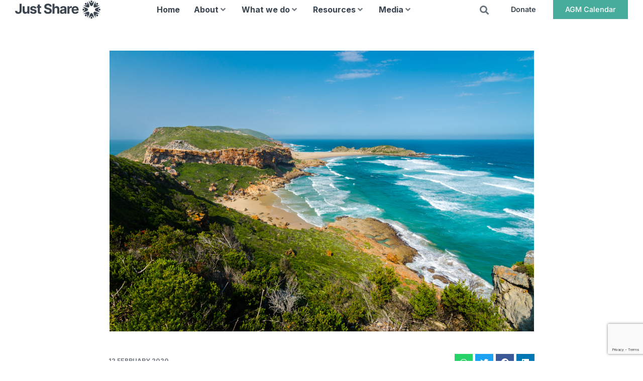

--- FILE ---
content_type: text/html; charset=UTF-8
request_url: https://justshare.org.za/media/just-share-in-the-media/investec-ups-climate-investment-clarity-as-pressure-grows-2/
body_size: 27331
content:
<!doctype html>
<html lang="en-ZA" prefix="og: https://ogp.me/ns#">
<head>
	<meta charset="UTF-8">
	<meta name="viewport" content="width=device-width, initial-scale=1">
	<link rel="profile" href="https://gmpg.org/xfn/11">
	
<!-- Search Engine Optimization by Rank Math - https://rankmath.com/ -->
<title>Investec ups climate investment, clarity as pressure grows - Just Share</title>
<meta name="description" content="https://www.engineeringnews.co.za/article/investec-ups-climate-investment-clarity-as-pressure-grows-2020-02-12"/>
<meta name="robots" content="follow, index, max-snippet:-1, max-video-preview:-1, max-image-preview:large"/>
<link rel="canonical" href="https://justshare.org.za/media/just-share-in-the-media/investec-ups-climate-investment-clarity-as-pressure-grows-2/" />
<meta property="og:locale" content="en_US" />
<meta property="og:type" content="article" />
<meta property="og:title" content="Investec ups climate investment, clarity as pressure grows - Just Share" />
<meta property="og:description" content="https://www.engineeringnews.co.za/article/investec-ups-climate-investment-clarity-as-pressure-grows-2020-02-12" />
<meta property="og:url" content="https://justshare.org.za/media/just-share-in-the-media/investec-ups-climate-investment-clarity-as-pressure-grows-2/" />
<meta property="og:site_name" content="Just Share" />
<meta property="article:section" content="Just Share in the media" />
<meta property="og:updated_time" content="2022-11-07T16:18:50+02:00" />
<meta property="og:image" content="https://justshare.org.za/wp-content/uploads/2023/09/GettyImages-622183942_Robberg-Nature-Reserve-scaled-1-1440x954.webp" />
<meta property="og:image:secure_url" content="https://justshare.org.za/wp-content/uploads/2023/09/GettyImages-622183942_Robberg-Nature-Reserve-scaled-1-1440x954.webp" />
<meta property="og:image:width" content="800" />
<meta property="og:image:height" content="530" />
<meta property="og:image:alt" content="Investec ups climate investment, clarity as pressure grows" />
<meta property="og:image:type" content="image/webp" />
<meta property="article:published_time" content="2020-02-12T16:18:35+02:00" />
<meta property="article:modified_time" content="2022-11-07T16:18:50+02:00" />
<meta name="twitter:card" content="summary_large_image" />
<meta name="twitter:title" content="Investec ups climate investment, clarity as pressure grows - Just Share" />
<meta name="twitter:description" content="https://www.engineeringnews.co.za/article/investec-ups-climate-investment-clarity-as-pressure-grows-2020-02-12" />
<meta name="twitter:image" content="https://justshare.org.za/wp-content/uploads/2023/09/GettyImages-622183942_Robberg-Nature-Reserve-scaled-1-1440x954.webp" />
<meta name="twitter:label1" content="Written by" />
<meta name="twitter:data1" content="Masutane Modjadji" />
<meta name="twitter:label2" content="Time to read" />
<meta name="twitter:data2" content="Less than a minute" />
<script type="application/ld+json" class="rank-math-schema">{"@context":"https://schema.org","@graph":[{"@type":"Organization","@id":"https://justshare.org.za/#organization","name":"Just Share","logo":{"@type":"ImageObject","@id":"https://justshare.org.za/#logo","url":"https://justshare.org.za/wp-content/uploads/2022/03/Just-Share-Logo.svg","contentUrl":"https://justshare.org.za/wp-content/uploads/2022/03/Just-Share-Logo.svg","caption":"Just Share","inLanguage":"en-ZA","width":"200","height":"42.077"}},{"@type":"WebSite","@id":"https://justshare.org.za/#website","url":"https://justshare.org.za","name":"Just Share","publisher":{"@id":"https://justshare.org.za/#organization"},"inLanguage":"en-ZA"},{"@type":"ImageObject","@id":"https://justshare.org.za/wp-content/uploads/2023/09/GettyImages-622183942_Robberg-Nature-Reserve-scaled-1.webp","url":"https://justshare.org.za/wp-content/uploads/2023/09/GettyImages-622183942_Robberg-Nature-Reserve-scaled-1.webp","width":"2560","height":"1696","inLanguage":"en-ZA"},{"@type":"WebPage","@id":"https://justshare.org.za/media/just-share-in-the-media/investec-ups-climate-investment-clarity-as-pressure-grows-2/#webpage","url":"https://justshare.org.za/media/just-share-in-the-media/investec-ups-climate-investment-clarity-as-pressure-grows-2/","name":"Investec ups climate investment, clarity as pressure grows - Just Share","datePublished":"2020-02-12T16:18:35+02:00","dateModified":"2022-11-07T16:18:50+02:00","isPartOf":{"@id":"https://justshare.org.za/#website"},"primaryImageOfPage":{"@id":"https://justshare.org.za/wp-content/uploads/2023/09/GettyImages-622183942_Robberg-Nature-Reserve-scaled-1.webp"},"inLanguage":"en-ZA"},{"@type":"Person","@id":"https://justshare.org.za/author/masutane/","name":"Masutane Modjadji","url":"https://justshare.org.za/author/masutane/","image":{"@type":"ImageObject","@id":"https://secure.gravatar.com/avatar/3fca224f425e6a81a20fa12bfc12b8d4288c0a792caaf11bbe41e3f3727efb2e?s=96&amp;d=mm&amp;r=g","url":"https://secure.gravatar.com/avatar/3fca224f425e6a81a20fa12bfc12b8d4288c0a792caaf11bbe41e3f3727efb2e?s=96&amp;d=mm&amp;r=g","caption":"Masutane Modjadji","inLanguage":"en-ZA"},"worksFor":{"@id":"https://justshare.org.za/#organization"}},{"@type":"BlogPosting","headline":"Investec ups climate investment, clarity as pressure grows - Just Share","datePublished":"2020-02-12T16:18:35+02:00","dateModified":"2022-11-07T16:18:50+02:00","articleSection":"Just Share in the media","author":{"@id":"https://justshare.org.za/author/masutane/","name":"Masutane Modjadji"},"publisher":{"@id":"https://justshare.org.za/#organization"},"description":"https://www.engineeringnews.co.za/article/investec-ups-climate-investment-clarity-as-pressure-grows-2020-02-12","name":"Investec ups climate investment, clarity as pressure grows - Just Share","@id":"https://justshare.org.za/media/just-share-in-the-media/investec-ups-climate-investment-clarity-as-pressure-grows-2/#richSnippet","isPartOf":{"@id":"https://justshare.org.za/media/just-share-in-the-media/investec-ups-climate-investment-clarity-as-pressure-grows-2/#webpage"},"image":{"@id":"https://justshare.org.za/wp-content/uploads/2023/09/GettyImages-622183942_Robberg-Nature-Reserve-scaled-1.webp"},"inLanguage":"en-ZA","mainEntityOfPage":{"@id":"https://justshare.org.za/media/just-share-in-the-media/investec-ups-climate-investment-clarity-as-pressure-grows-2/#webpage"}}]}</script>
<!-- /Rank Math WordPress SEO plugin -->

<link rel="alternate" type="application/rss+xml" title="Just Share &raquo; Feed" href="https://justshare.org.za/feed/" />
<link rel="alternate" title="oEmbed (JSON)" type="application/json+oembed" href="https://justshare.org.za/wp-json/oembed/1.0/embed?url=https%3A%2F%2Fjustshare.org.za%2Fmedia%2Fjust-share-in-the-media%2Finvestec-ups-climate-investment-clarity-as-pressure-grows-2%2F" />
<link rel="alternate" title="oEmbed (XML)" type="text/xml+oembed" href="https://justshare.org.za/wp-json/oembed/1.0/embed?url=https%3A%2F%2Fjustshare.org.za%2Fmedia%2Fjust-share-in-the-media%2Finvestec-ups-climate-investment-clarity-as-pressure-grows-2%2F&#038;format=xml" />
<style id='wp-img-auto-sizes-contain-inline-css'>
img:is([sizes=auto i],[sizes^="auto," i]){contain-intrinsic-size:3000px 1500px}
/*# sourceURL=wp-img-auto-sizes-contain-inline-css */
</style>
<link data-minify="1" rel='stylesheet' id='hello-elementor-theme-style-css' href='https://justshare.org.za/wp-content/cache/min/1/wp-content/themes/hello-elementor/assets/css/theme.css?ver=1765960376' media='all' />
<link data-minify="1" rel='stylesheet' id='jet-menu-hello-css' href='https://justshare.org.za/wp-content/cache/min/1/wp-content/plugins/jet-menu/integration/themes/hello-elementor/assets/css/style.css?ver=1765960376' media='all' />
<style id='wp-emoji-styles-inline-css'>

	img.wp-smiley, img.emoji {
		display: inline !important;
		border: none !important;
		box-shadow: none !important;
		height: 1em !important;
		width: 1em !important;
		margin: 0 0.07em !important;
		vertical-align: -0.1em !important;
		background: none !important;
		padding: 0 !important;
	}
/*# sourceURL=wp-emoji-styles-inline-css */
</style>
<link rel='stylesheet' id='wp-block-library-css' href='https://justshare.org.za/wp-includes/css/dist/block-library/style.min.css?ver=6.9' media='all' />
<style id='global-styles-inline-css'>
:root{--wp--preset--aspect-ratio--square: 1;--wp--preset--aspect-ratio--4-3: 4/3;--wp--preset--aspect-ratio--3-4: 3/4;--wp--preset--aspect-ratio--3-2: 3/2;--wp--preset--aspect-ratio--2-3: 2/3;--wp--preset--aspect-ratio--16-9: 16/9;--wp--preset--aspect-ratio--9-16: 9/16;--wp--preset--color--black: #000000;--wp--preset--color--cyan-bluish-gray: #abb8c3;--wp--preset--color--white: #ffffff;--wp--preset--color--pale-pink: #f78da7;--wp--preset--color--vivid-red: #cf2e2e;--wp--preset--color--luminous-vivid-orange: #ff6900;--wp--preset--color--luminous-vivid-amber: #fcb900;--wp--preset--color--light-green-cyan: #7bdcb5;--wp--preset--color--vivid-green-cyan: #00d084;--wp--preset--color--pale-cyan-blue: #8ed1fc;--wp--preset--color--vivid-cyan-blue: #0693e3;--wp--preset--color--vivid-purple: #9b51e0;--wp--preset--gradient--vivid-cyan-blue-to-vivid-purple: linear-gradient(135deg,rgb(6,147,227) 0%,rgb(155,81,224) 100%);--wp--preset--gradient--light-green-cyan-to-vivid-green-cyan: linear-gradient(135deg,rgb(122,220,180) 0%,rgb(0,208,130) 100%);--wp--preset--gradient--luminous-vivid-amber-to-luminous-vivid-orange: linear-gradient(135deg,rgb(252,185,0) 0%,rgb(255,105,0) 100%);--wp--preset--gradient--luminous-vivid-orange-to-vivid-red: linear-gradient(135deg,rgb(255,105,0) 0%,rgb(207,46,46) 100%);--wp--preset--gradient--very-light-gray-to-cyan-bluish-gray: linear-gradient(135deg,rgb(238,238,238) 0%,rgb(169,184,195) 100%);--wp--preset--gradient--cool-to-warm-spectrum: linear-gradient(135deg,rgb(74,234,220) 0%,rgb(151,120,209) 20%,rgb(207,42,186) 40%,rgb(238,44,130) 60%,rgb(251,105,98) 80%,rgb(254,248,76) 100%);--wp--preset--gradient--blush-light-purple: linear-gradient(135deg,rgb(255,206,236) 0%,rgb(152,150,240) 100%);--wp--preset--gradient--blush-bordeaux: linear-gradient(135deg,rgb(254,205,165) 0%,rgb(254,45,45) 50%,rgb(107,0,62) 100%);--wp--preset--gradient--luminous-dusk: linear-gradient(135deg,rgb(255,203,112) 0%,rgb(199,81,192) 50%,rgb(65,88,208) 100%);--wp--preset--gradient--pale-ocean: linear-gradient(135deg,rgb(255,245,203) 0%,rgb(182,227,212) 50%,rgb(51,167,181) 100%);--wp--preset--gradient--electric-grass: linear-gradient(135deg,rgb(202,248,128) 0%,rgb(113,206,126) 100%);--wp--preset--gradient--midnight: linear-gradient(135deg,rgb(2,3,129) 0%,rgb(40,116,252) 100%);--wp--preset--font-size--small: 13px;--wp--preset--font-size--medium: 20px;--wp--preset--font-size--large: 36px;--wp--preset--font-size--x-large: 42px;--wp--preset--spacing--20: 0.44rem;--wp--preset--spacing--30: 0.67rem;--wp--preset--spacing--40: 1rem;--wp--preset--spacing--50: 1.5rem;--wp--preset--spacing--60: 2.25rem;--wp--preset--spacing--70: 3.38rem;--wp--preset--spacing--80: 5.06rem;--wp--preset--shadow--natural: 6px 6px 9px rgba(0, 0, 0, 0.2);--wp--preset--shadow--deep: 12px 12px 50px rgba(0, 0, 0, 0.4);--wp--preset--shadow--sharp: 6px 6px 0px rgba(0, 0, 0, 0.2);--wp--preset--shadow--outlined: 6px 6px 0px -3px rgb(255, 255, 255), 6px 6px rgb(0, 0, 0);--wp--preset--shadow--crisp: 6px 6px 0px rgb(0, 0, 0);}:root { --wp--style--global--content-size: 800px;--wp--style--global--wide-size: 1200px; }:where(body) { margin: 0; }.wp-site-blocks > .alignleft { float: left; margin-right: 2em; }.wp-site-blocks > .alignright { float: right; margin-left: 2em; }.wp-site-blocks > .aligncenter { justify-content: center; margin-left: auto; margin-right: auto; }:where(.wp-site-blocks) > * { margin-block-start: 24px; margin-block-end: 0; }:where(.wp-site-blocks) > :first-child { margin-block-start: 0; }:where(.wp-site-blocks) > :last-child { margin-block-end: 0; }:root { --wp--style--block-gap: 24px; }:root :where(.is-layout-flow) > :first-child{margin-block-start: 0;}:root :where(.is-layout-flow) > :last-child{margin-block-end: 0;}:root :where(.is-layout-flow) > *{margin-block-start: 24px;margin-block-end: 0;}:root :where(.is-layout-constrained) > :first-child{margin-block-start: 0;}:root :where(.is-layout-constrained) > :last-child{margin-block-end: 0;}:root :where(.is-layout-constrained) > *{margin-block-start: 24px;margin-block-end: 0;}:root :where(.is-layout-flex){gap: 24px;}:root :where(.is-layout-grid){gap: 24px;}.is-layout-flow > .alignleft{float: left;margin-inline-start: 0;margin-inline-end: 2em;}.is-layout-flow > .alignright{float: right;margin-inline-start: 2em;margin-inline-end: 0;}.is-layout-flow > .aligncenter{margin-left: auto !important;margin-right: auto !important;}.is-layout-constrained > .alignleft{float: left;margin-inline-start: 0;margin-inline-end: 2em;}.is-layout-constrained > .alignright{float: right;margin-inline-start: 2em;margin-inline-end: 0;}.is-layout-constrained > .aligncenter{margin-left: auto !important;margin-right: auto !important;}.is-layout-constrained > :where(:not(.alignleft):not(.alignright):not(.alignfull)){max-width: var(--wp--style--global--content-size);margin-left: auto !important;margin-right: auto !important;}.is-layout-constrained > .alignwide{max-width: var(--wp--style--global--wide-size);}body .is-layout-flex{display: flex;}.is-layout-flex{flex-wrap: wrap;align-items: center;}.is-layout-flex > :is(*, div){margin: 0;}body .is-layout-grid{display: grid;}.is-layout-grid > :is(*, div){margin: 0;}body{padding-top: 0px;padding-right: 0px;padding-bottom: 0px;padding-left: 0px;}a:where(:not(.wp-element-button)){text-decoration: underline;}:root :where(.wp-element-button, .wp-block-button__link){background-color: #32373c;border-width: 0;color: #fff;font-family: inherit;font-size: inherit;font-style: inherit;font-weight: inherit;letter-spacing: inherit;line-height: inherit;padding-top: calc(0.667em + 2px);padding-right: calc(1.333em + 2px);padding-bottom: calc(0.667em + 2px);padding-left: calc(1.333em + 2px);text-decoration: none;text-transform: inherit;}.has-black-color{color: var(--wp--preset--color--black) !important;}.has-cyan-bluish-gray-color{color: var(--wp--preset--color--cyan-bluish-gray) !important;}.has-white-color{color: var(--wp--preset--color--white) !important;}.has-pale-pink-color{color: var(--wp--preset--color--pale-pink) !important;}.has-vivid-red-color{color: var(--wp--preset--color--vivid-red) !important;}.has-luminous-vivid-orange-color{color: var(--wp--preset--color--luminous-vivid-orange) !important;}.has-luminous-vivid-amber-color{color: var(--wp--preset--color--luminous-vivid-amber) !important;}.has-light-green-cyan-color{color: var(--wp--preset--color--light-green-cyan) !important;}.has-vivid-green-cyan-color{color: var(--wp--preset--color--vivid-green-cyan) !important;}.has-pale-cyan-blue-color{color: var(--wp--preset--color--pale-cyan-blue) !important;}.has-vivid-cyan-blue-color{color: var(--wp--preset--color--vivid-cyan-blue) !important;}.has-vivid-purple-color{color: var(--wp--preset--color--vivid-purple) !important;}.has-black-background-color{background-color: var(--wp--preset--color--black) !important;}.has-cyan-bluish-gray-background-color{background-color: var(--wp--preset--color--cyan-bluish-gray) !important;}.has-white-background-color{background-color: var(--wp--preset--color--white) !important;}.has-pale-pink-background-color{background-color: var(--wp--preset--color--pale-pink) !important;}.has-vivid-red-background-color{background-color: var(--wp--preset--color--vivid-red) !important;}.has-luminous-vivid-orange-background-color{background-color: var(--wp--preset--color--luminous-vivid-orange) !important;}.has-luminous-vivid-amber-background-color{background-color: var(--wp--preset--color--luminous-vivid-amber) !important;}.has-light-green-cyan-background-color{background-color: var(--wp--preset--color--light-green-cyan) !important;}.has-vivid-green-cyan-background-color{background-color: var(--wp--preset--color--vivid-green-cyan) !important;}.has-pale-cyan-blue-background-color{background-color: var(--wp--preset--color--pale-cyan-blue) !important;}.has-vivid-cyan-blue-background-color{background-color: var(--wp--preset--color--vivid-cyan-blue) !important;}.has-vivid-purple-background-color{background-color: var(--wp--preset--color--vivid-purple) !important;}.has-black-border-color{border-color: var(--wp--preset--color--black) !important;}.has-cyan-bluish-gray-border-color{border-color: var(--wp--preset--color--cyan-bluish-gray) !important;}.has-white-border-color{border-color: var(--wp--preset--color--white) !important;}.has-pale-pink-border-color{border-color: var(--wp--preset--color--pale-pink) !important;}.has-vivid-red-border-color{border-color: var(--wp--preset--color--vivid-red) !important;}.has-luminous-vivid-orange-border-color{border-color: var(--wp--preset--color--luminous-vivid-orange) !important;}.has-luminous-vivid-amber-border-color{border-color: var(--wp--preset--color--luminous-vivid-amber) !important;}.has-light-green-cyan-border-color{border-color: var(--wp--preset--color--light-green-cyan) !important;}.has-vivid-green-cyan-border-color{border-color: var(--wp--preset--color--vivid-green-cyan) !important;}.has-pale-cyan-blue-border-color{border-color: var(--wp--preset--color--pale-cyan-blue) !important;}.has-vivid-cyan-blue-border-color{border-color: var(--wp--preset--color--vivid-cyan-blue) !important;}.has-vivid-purple-border-color{border-color: var(--wp--preset--color--vivid-purple) !important;}.has-vivid-cyan-blue-to-vivid-purple-gradient-background{background: var(--wp--preset--gradient--vivid-cyan-blue-to-vivid-purple) !important;}.has-light-green-cyan-to-vivid-green-cyan-gradient-background{background: var(--wp--preset--gradient--light-green-cyan-to-vivid-green-cyan) !important;}.has-luminous-vivid-amber-to-luminous-vivid-orange-gradient-background{background: var(--wp--preset--gradient--luminous-vivid-amber-to-luminous-vivid-orange) !important;}.has-luminous-vivid-orange-to-vivid-red-gradient-background{background: var(--wp--preset--gradient--luminous-vivid-orange-to-vivid-red) !important;}.has-very-light-gray-to-cyan-bluish-gray-gradient-background{background: var(--wp--preset--gradient--very-light-gray-to-cyan-bluish-gray) !important;}.has-cool-to-warm-spectrum-gradient-background{background: var(--wp--preset--gradient--cool-to-warm-spectrum) !important;}.has-blush-light-purple-gradient-background{background: var(--wp--preset--gradient--blush-light-purple) !important;}.has-blush-bordeaux-gradient-background{background: var(--wp--preset--gradient--blush-bordeaux) !important;}.has-luminous-dusk-gradient-background{background: var(--wp--preset--gradient--luminous-dusk) !important;}.has-pale-ocean-gradient-background{background: var(--wp--preset--gradient--pale-ocean) !important;}.has-electric-grass-gradient-background{background: var(--wp--preset--gradient--electric-grass) !important;}.has-midnight-gradient-background{background: var(--wp--preset--gradient--midnight) !important;}.has-small-font-size{font-size: var(--wp--preset--font-size--small) !important;}.has-medium-font-size{font-size: var(--wp--preset--font-size--medium) !important;}.has-large-font-size{font-size: var(--wp--preset--font-size--large) !important;}.has-x-large-font-size{font-size: var(--wp--preset--font-size--x-large) !important;}
:root :where(.wp-block-pullquote){font-size: 1.5em;line-height: 1.6;}
/*# sourceURL=global-styles-inline-css */
</style>
<link data-minify="1" rel='stylesheet' id='hello-elementor-css' href='https://justshare.org.za/wp-content/cache/min/1/wp-content/themes/hello-elementor/assets/css/reset.css?ver=1765960376' media='all' />
<link data-minify="1" rel='stylesheet' id='hello-elementor-header-footer-css' href='https://justshare.org.za/wp-content/cache/min/1/wp-content/themes/hello-elementor/assets/css/header-footer.css?ver=1765960376' media='all' />
<link data-minify="1" rel='stylesheet' id='jet-menu-public-styles-css' href='https://justshare.org.za/wp-content/cache/min/1/wp-content/plugins/jet-menu/assets/public/css/public.css?ver=1765960376' media='all' />
<link data-minify="1" rel='stylesheet' id='jet-popup-frontend-css' href='https://justshare.org.za/wp-content/cache/min/1/wp-content/plugins/jet-popup/assets/css/jet-popup-frontend.css?ver=1765960376' media='all' />
<link rel='stylesheet' id='jet-theme-core-frontend-styles-css' href='https://justshare.org.za/wp-content/plugins/jet-theme-core/assets/css/frontend.css?ver=2.3.1.1' media='all' />
<link rel='stylesheet' id='elementor-frontend-css' href='https://justshare.org.za/wp-content/plugins/elementor/assets/css/frontend.min.css?ver=3.33.4' media='all' />
<style id='elementor-frontend-inline-css'>
.elementor-6010 .elementor-element.elementor-element-b80adbc:not(.elementor-motion-effects-element-type-background), .elementor-6010 .elementor-element.elementor-element-b80adbc > .elementor-motion-effects-container > .elementor-motion-effects-layer{background-image:url("https://justshare.org.za/wp-content/uploads/2022/09/GettyImages-622183942_Robberg-Nature-Reserve-scaled.jpg");}
/*# sourceURL=elementor-frontend-inline-css */
</style>
<link rel='stylesheet' id='widget-image-css' href='https://justshare.org.za/wp-content/plugins/elementor/assets/css/widget-image.min.css?ver=3.33.4' media='all' />
<link rel='stylesheet' id='widget-search-form-css' href='https://justshare.org.za/wp-content/plugins/elementor-pro/assets/css/widget-search-form.min.css?ver=3.32.3' media='all' />
<link rel='stylesheet' id='elementor-icons-shared-0-css' href='https://justshare.org.za/wp-content/plugins/elementor/assets/lib/font-awesome/css/fontawesome.min.css?ver=5.15.3' media='all' />
<link data-minify="1" rel='stylesheet' id='elementor-icons-fa-solid-css' href='https://justshare.org.za/wp-content/cache/min/1/wp-content/plugins/elementor/assets/lib/font-awesome/css/solid.min.css?ver=1765960376' media='all' />
<link rel='stylesheet' id='e-sticky-css' href='https://justshare.org.za/wp-content/plugins/elementor-pro/assets/css/modules/sticky.min.css?ver=3.32.3' media='all' />
<link rel='stylesheet' id='widget-heading-css' href='https://justshare.org.za/wp-content/plugins/elementor/assets/css/widget-heading.min.css?ver=3.33.4' media='all' />
<link rel='stylesheet' id='widget-social-icons-css' href='https://justshare.org.za/wp-content/plugins/elementor/assets/css/widget-social-icons.min.css?ver=3.33.4' media='all' />
<link rel='stylesheet' id='e-apple-webkit-css' href='https://justshare.org.za/wp-content/plugins/elementor/assets/css/conditionals/apple-webkit.min.css?ver=3.33.4' media='all' />
<link rel='stylesheet' id='widget-share-buttons-css' href='https://justshare.org.za/wp-content/plugins/elementor-pro/assets/css/widget-share-buttons.min.css?ver=3.32.3' media='all' />
<link data-minify="1" rel='stylesheet' id='elementor-icons-fa-brands-css' href='https://justshare.org.za/wp-content/cache/min/1/wp-content/plugins/elementor/assets/lib/font-awesome/css/brands.min.css?ver=1765960422' media='all' />
<link rel='stylesheet' id='air-datepicker-css' href='https://justshare.org.za/wp-content/plugins/jet-smart-filters/assets/vendors/air-datepicker/air-datepicker.min.css?ver=2.2.3' media='all' />
<link rel='stylesheet' id='e-animation-slideInRight-css' href='https://justshare.org.za/wp-content/plugins/elementor/assets/lib/animations/styles/slideInRight.min.css?ver=3.33.4' media='all' />
<link rel='stylesheet' id='e-popup-css' href='https://justshare.org.za/wp-content/plugins/elementor-pro/assets/css/conditionals/popup.min.css?ver=3.32.3' media='all' />
<link rel='stylesheet' id='widget-nav-menu-css' href='https://justshare.org.za/wp-content/plugins/elementor-pro/assets/css/widget-nav-menu.min.css?ver=3.32.3' media='all' />
<link data-minify="1" rel='stylesheet' id='elementor-icons-css' href='https://justshare.org.za/wp-content/cache/min/1/wp-content/plugins/elementor/assets/lib/eicons/css/elementor-icons.min.css?ver=1765960376' media='all' />
<link rel='stylesheet' id='elementor-post-6-css' href='https://justshare.org.za/wp-content/uploads/elementor/css/post-6.css?ver=1765955205' media='all' />
<link data-minify="1" rel='stylesheet' id='jet-engine-frontend-css' href='https://justshare.org.za/wp-content/cache/min/1/wp-content/plugins/jet-engine/assets/css/frontend.css?ver=1765960376' media='all' />
<link rel='stylesheet' id='elementor-post-9-css' href='https://justshare.org.za/wp-content/uploads/elementor/css/post-9.css?ver=1765955205' media='all' />
<link rel='stylesheet' id='elementor-post-37-css' href='https://justshare.org.za/wp-content/uploads/elementor/css/post-37.css?ver=1765955205' media='all' />
<link rel='stylesheet' id='elementor-post-6010-css' href='https://justshare.org.za/wp-content/uploads/elementor/css/post-6010.css?ver=1765955204' media='all' />
<link rel='stylesheet' id='elementor-post-5841-css' href='https://justshare.org.za/wp-content/uploads/elementor/css/post-5841.css?ver=1765955225' media='all' />
<link rel='stylesheet' id='elementor-post-6781-css' href='https://justshare.org.za/wp-content/uploads/elementor/css/post-6781.css?ver=1765955204' media='all' />
<link rel='stylesheet' id='elementor-post-29-css' href='https://justshare.org.za/wp-content/uploads/elementor/css/post-29.css?ver=1765955205' media='all' />
<link rel='stylesheet' id='tablepress-default-css' href='https://justshare.org.za/wp-content/tablepress-combined.min.css?ver=35' media='all' />
<link rel='stylesheet' id='hello-elementor-child-style-css' href='https://justshare.org.za/wp-content/themes/hello-theme-child-master/style.css?ver=1.0.0' media='all' />
<link data-minify="1" rel='stylesheet' id='elementor-gf-local-inter-css' href='https://justshare.org.za/wp-content/cache/min/1/wp-content/uploads/elementor/google-fonts/css/inter.css?ver=1765960376' media='all' />
<script src="https://justshare.org.za/wp-includes/js/jquery/jquery.min.js?ver=3.7.1" id="jquery-core-js"></script>
<script src="https://justshare.org.za/wp-includes/js/jquery/jquery-migrate.min.js?ver=3.4.1" id="jquery-migrate-js"></script>
<script src="https://justshare.org.za/wp-content/plugins/jet-smart-filters/assets/vendors/air-datepicker/air-datepicker.min.js?ver=2.2.3" id="air-datepicker-js"></script>
<link rel="https://api.w.org/" href="https://justshare.org.za/wp-json/" /><link rel="alternate" title="JSON" type="application/json" href="https://justshare.org.za/wp-json/wp/v2/posts/8587" /><link rel="EditURI" type="application/rsd+xml" title="RSD" href="https://justshare.org.za/xmlrpc.php?rsd" />
<meta name="generator" content="WordPress 6.9" />
<link rel='shortlink' href='https://justshare.org.za/?p=8587' />
<meta name="generator" content="Elementor 3.33.4; features: additional_custom_breakpoints; settings: css_print_method-external, google_font-enabled, font_display-auto">
<script data-minify="1" src="https://justshare.org.za/wp-content/cache/min/1/ajax/libs/headroom/0.9.4/headroom.min.js?ver=1765960376"></script>
<script data-minify="1" src="https://justshare.org.za/wp-content/cache/min/1/ajax/libs/headroom/0.9.4/jQuery.headroom.js?ver=1765960376"></script>
<script type="text/javascript">
jQuery(document).ready(function($){
		var myElement = document.querySelector('#website-header');
		var headroom  = new Headroom(myElement, {
		'offset': 150,
		'tolerance': 0
	});
	headroom.init();
});
</script>
<!-- Google tag (gtag.js) -->
<script async src="https://www.googletagmanager.com/gtag/js?id=UA-20196193-4"></script>
<script>
  window.dataLayer = window.dataLayer || [];
  function gtag(){dataLayer.push(arguments);}
  gtag('js', new Date());

  gtag('config', 'UA-20196193-4');
</script>

<!-- Google tag (gtag.js) -->
<script async src="https://www.googletagmanager.com/gtag/js?id=G-4YNGHR8G5Y"></script>
<script>
  window.dataLayer = window.dataLayer || [];
  function gtag(){dataLayer.push(arguments);}
  gtag('js', new Date());

  gtag('config', 'G-4YNGHR8G5Y');
</script>
			<style>
				.e-con.e-parent:nth-of-type(n+4):not(.e-lazyloaded):not(.e-no-lazyload),
				.e-con.e-parent:nth-of-type(n+4):not(.e-lazyloaded):not(.e-no-lazyload) * {
					background-image: none !important;
				}
				@media screen and (max-height: 1024px) {
					.e-con.e-parent:nth-of-type(n+3):not(.e-lazyloaded):not(.e-no-lazyload),
					.e-con.e-parent:nth-of-type(n+3):not(.e-lazyloaded):not(.e-no-lazyload) * {
						background-image: none !important;
					}
				}
				@media screen and (max-height: 640px) {
					.e-con.e-parent:nth-of-type(n+2):not(.e-lazyloaded):not(.e-no-lazyload),
					.e-con.e-parent:nth-of-type(n+2):not(.e-lazyloaded):not(.e-no-lazyload) * {
						background-image: none !important;
					}
				}
			</style>
			<link rel="icon" href="https://justshare.org.za/wp-content/uploads/2022/03/Just-Share-Emblem-Grey.svg" sizes="32x32" />
<link rel="icon" href="https://justshare.org.za/wp-content/uploads/2022/03/Just-Share-Emblem-Grey.svg" sizes="192x192" />
<link rel="apple-touch-icon" href="https://justshare.org.za/wp-content/uploads/2022/03/Just-Share-Emblem-Grey.svg" />
<meta name="msapplication-TileImage" content="https://justshare.org.za/wp-content/uploads/2022/03/Just-Share-Emblem-Grey.svg" />
<meta name="generator" content="WP Rocket 3.20.2" data-wpr-features="wpr_minify_js wpr_minify_css wpr_preload_links wpr_desktop" /></head>
<body class="wp-singular post-template-default single single-post postid-8587 single-format-standard wp-custom-logo wp-embed-responsive wp-theme-hello-elementor wp-child-theme-hello-theme-child-master hello-elementor-default jet-mega-menu-location elementor-default elementor-template-full-width elementor-kit-6 elementor-page-6010">


<a class="skip-link screen-reader-text" href="#content">Skip to content</a>

		<header data-rocket-location-hash="f58a86e3ac542f1040501817fa97d7bd" data-elementor-type="header" data-elementor-id="9" class="elementor elementor-9 elementor-location-header" data-elementor-post-type="elementor_library">
			<div class="elementor-element elementor-element-be942fe sticky-header e-con-full e-flex e-con e-parent" data-id="be942fe" data-element_type="container" id="website-header" data-settings="{&quot;sticky&quot;:&quot;top&quot;,&quot;sticky_on&quot;:[&quot;desktop&quot;],&quot;sticky_effects_offset&quot;:101,&quot;background_background&quot;:&quot;classic&quot;,&quot;sticky_offset&quot;:0,&quot;sticky_anchor_link_offset&quot;:0}">
		<div data-rocket-location-hash="bcc0f48f06d2be383c62d4869e682606" class="elementor-element elementor-element-7840410 inner-container header-wrap e-flex e-con-boxed e-con e-child" data-id="7840410" data-element_type="container">
					<div data-rocket-location-hash="f250ef8b555c141129e008721383720a" class="e-con-inner">
				<div class="elementor-element elementor-element-6dcb682 header-logo elementor-widget elementor-widget-theme-site-logo elementor-widget-image" data-id="6dcb682" data-element_type="widget" data-widget_type="theme-site-logo.default">
				<div class="elementor-widget-container">
											<a href="https://justshare.org.za">
			<img width="200" height="42" src="https://justshare.org.za/wp-content/uploads/2022/03/Just-Share-Logo.svg" class="attachment-full size-full wp-image-53" alt="" srcset="https://justshare.org.za/wp-content/uploads/Just-Share-Logo.svg 768w, https://justshare.org.za/wp-content/uploads/Just-Share-Logo.svg 1024w, https://justshare.org.za/wp-content/uploads/Just-Share-Logo.svg 1440w, https://justshare.org.za/wp-content/uploads/Just-Share-Logo.svg 200w" sizes="(max-width: 200px) 100vw, 200px" />				</a>
											</div>
				</div>
				<div class="elementor-element elementor-element-523aa21 header-menu elementor-hidden-tablet elementor-hidden-mobile elementor-widget elementor-widget-jet-mega-menu" data-id="523aa21" data-element_type="widget" data-widget_type="jet-mega-menu.default">
				<div class="elementor-widget-container">
					<div class="jet-mega-menu jet-mega-menu--layout-horizontal jet-mega-menu--sub-position-right jet-mega-menu--dropdown-layout-default jet-mega-menu--dropdown-position-center jet-mega-menu--animation-fade jet-mega-menu--location-elementor    jet-mega-menu--fill-svg-icons" data-settings='{"menuId":"3","menuUniqId":"694316ba34004","rollUp":false,"megaAjaxLoad":false,"layout":"horizontal","subEvent":"click","subCloseBehavior":"mouseleave","mouseLeaveDelay":500,"subTrigger":"item","subPosition":"right","megaWidthType":"selector","megaWidthSelector":".elementor-location-header","breakpoint":0,"signatures":{"template_382":{"id":382,"signature":"604d06568031e71eb61901f42b2dc7e1"},"template_68":{"id":68,"signature":"e2a3bdfd50217697a87fe072a13ed5d3"},"template_5974":{"id":5974,"signature":"952065627a0899047099d178ff134222"},"template_5978":{"id":5978,"signature":"cdb3ee66905c0a559d4572c8ee6de4ed"}}}'><div class="jet-mega-menu-toggle" role="button" tabindex="0" aria-label="Open/Close Menu"><div class="jet-mega-menu-toggle-icon jet-mega-menu-toggle-icon--default-state"><i class="fas fa-bars"></i></div><div class="jet-mega-menu-toggle-icon jet-mega-menu-toggle-icon--opened-state"><i class="fas fa-times"></i></div></div><nav class="jet-mega-menu-container" aria-label="Main nav"><ul class="jet-mega-menu-list"><li id="jet-mega-menu-item-6504" class="jet-mega-menu-item jet-mega-menu-item-type-post_type jet-mega-menu-item-object-page jet-mega-menu-item-home jet-mega-menu-item--default jet-mega-menu-item--top-level jet-mega-menu-item-6504"><div class="jet-mega-menu-item__inner"><a href="https://justshare.org.za/" class="jet-mega-menu-item__link jet-mega-menu-item__link--top-level"><div class="jet-mega-menu-item__title"><div class="jet-mega-menu-item__label">Home</div></div></a></div></li>
<li id="jet-mega-menu-item-63" class="jet-mega-menu-item jet-mega-menu-item-type-custom jet-mega-menu-item-object-custom jet-mega-menu-item-has-children jet-mega-menu-item--mega jet-mega-menu-item-has-children jet-mega-menu-item--top-level jet-mega-menu-item-63"><div class="jet-mega-menu-item__inner" role="button" tabindex="0" aria-haspopup="true" aria-expanded="false" aria-label="About"><a href="#" class="jet-mega-menu-item__link jet-mega-menu-item__link--top-level"><div class="jet-mega-menu-item__title"><div class="jet-mega-menu-item__label">About</div></div></a><div class="jet-mega-menu-item__dropdown"><i class="fas fa-angle-down"></i></div></div><div class="jet-mega-menu-mega-container" data-template-id="382" data-template-content="elementor" data-position="default"><div class="jet-mega-menu-mega-container__inner"><style>.elementor-382 .elementor-element.elementor-element-ffe6bec{--display:flex;--flex-direction:row;--container-widget-width:calc( ( 1 - var( --container-widget-flex-grow ) ) * 100% );--container-widget-height:100%;--container-widget-flex-grow:1;--container-widget-align-self:stretch;--flex-wrap-mobile:wrap;--align-items:stretch;--gap:10px 10px;--row-gap:10px;--column-gap:10px;--padding-top:50px;--padding-bottom:50px;--padding-left:0px;--padding-right:0px;}.elementor-382 .elementor-element.elementor-element-d7186be{--display:flex;--justify-content:flex-end;--padding-top:0px;--padding-bottom:0px;--padding-left:0px;--padding-right:0px;}.elementor-382 .elementor-element.elementor-element-5e9ff6e{font-family:"Inter", Sans-serif;font-size:18px;font-weight:400;line-height:1.2em;letter-spacing:0px;color:var( --e-global-color-primary );}.elementor-382 .elementor-element.elementor-element-fa4b24e{--display:flex;--gap:10px 10px;--row-gap:10px;--column-gap:10px;border-style:solid;--border-style:solid;border-width:0px 0px 0px 1px;--border-top-width:0px;--border-right-width:0px;--border-bottom-width:0px;--border-left-width:1px;border-color:var( --e-global-color-6c223fc );--border-color:var( --e-global-color-6c223fc );--padding-top:0%;--padding-bottom:0%;--padding-left:0%;--padding-right:0%;}.elementor-382 .elementor-element.elementor-element-69f9b99 > .elementor-widget-container{padding:0px 0px 0px 33px;}.elementor-382 .elementor-element.elementor-element-69f9b99 .elementor-nav-menu .elementor-item{font-family:"Inter", Sans-serif;font-weight:500;}.elementor-382 .elementor-element.elementor-element-69f9b99 .e--pointer-framed .elementor-item:before{border-width:2px;}.elementor-382 .elementor-element.elementor-element-69f9b99 .e--pointer-framed.e--animation-draw .elementor-item:before{border-width:0 0 2px 2px;}.elementor-382 .elementor-element.elementor-element-69f9b99 .e--pointer-framed.e--animation-draw .elementor-item:after{border-width:2px 2px 0 0;}.elementor-382 .elementor-element.elementor-element-69f9b99 .e--pointer-framed.e--animation-corners .elementor-item:before{border-width:2px 0 0 2px;}.elementor-382 .elementor-element.elementor-element-69f9b99 .e--pointer-framed.e--animation-corners .elementor-item:after{border-width:0 2px 2px 0;}.elementor-382 .elementor-element.elementor-element-69f9b99 .e--pointer-underline .elementor-item:after,
					 .elementor-382 .elementor-element.elementor-element-69f9b99 .e--pointer-overline .elementor-item:before,
					 .elementor-382 .elementor-element.elementor-element-69f9b99 .e--pointer-double-line .elementor-item:before,
					 .elementor-382 .elementor-element.elementor-element-69f9b99 .e--pointer-double-line .elementor-item:after{height:2px;}.elementor-382 .elementor-element.elementor-element-69f9b99 .elementor-nav-menu--main .elementor-item{padding-left:0px;padding-right:0px;}.elementor-382 .elementor-element.elementor-element-69f9b99 .elementor-nav-menu--dropdown .elementor-item, .elementor-382 .elementor-element.elementor-element-69f9b99 .elementor-nav-menu--dropdown  .elementor-sub-item{font-family:"Inter", Sans-serif;font-size:18px;font-weight:500;}.elementor-382 .elementor-element.elementor-element-f42e08c{--display:flex;--gap:10px 10px;--row-gap:10px;--column-gap:10px;border-style:solid;--border-style:solid;border-width:0px 0px 0px 0px;--border-top-width:0px;--border-right-width:0px;--border-bottom-width:0px;--border-left-width:0px;border-color:var( --e-global-color-6c223fc );--border-color:var( --e-global-color-6c223fc );--padding-top:0%;--padding-bottom:0%;--padding-left:0%;--padding-right:0%;}/* Start custom CSS for text-editor, class: .elementor-element-5e9ff6e */.elementor-382 .elementor-element.elementor-element-5e9ff6e strong {
    font-weight: 700;
}/* End custom CSS */
/* Start custom CSS */.jet-mega-menu.jet-mega-menu--layout-horizontal .jet-mega-menu-mega-container__inner {
    padding-top: 0;
    padding-bottom: 0;
}/* End custom CSS */</style>		<div data-elementor-type="wp-post" data-elementor-id="382" class="elementor elementor-382" data-elementor-post-type="jet-menu">
				<div class="elementor-element elementor-element-ffe6bec inner-container e-flex e-con-boxed e-con e-parent" data-id="ffe6bec" data-element_type="container">
					<div data-rocket-location-hash="3f2ebbf863d4612ef775d00659a69d20" class="e-con-inner">
		<div class="elementor-element elementor-element-d7186be e-con-full e-flex e-con e-parent" data-id="d7186be" data-element_type="container">
				<div class="elementor-element elementor-element-5e9ff6e elementor-widget elementor-widget-text-editor" data-id="5e9ff6e" data-element_type="widget" data-widget_type="text-editor.default">
				<div class="elementor-widget-container">
									<p><strong>Using shareholder rights and collaborative activism</strong>, we seek to drive the urgent adoption of strategies and targets which deliver climate outcomes aligned with the goals of the Paris Agreement, and to advocate for change in the private sector to reduce inequality.</p>								</div>
				</div>
				</div>
		<div class="elementor-element elementor-element-fa4b24e e-con-full e-flex e-con e-parent" data-id="fa4b24e" data-element_type="container">
				<div class="elementor-element elementor-element-69f9b99 elementor-nav-menu__align-start elementor-nav-menu--dropdown-none elementor-widget elementor-widget-nav-menu" data-id="69f9b99" data-element_type="widget" data-settings="{&quot;layout&quot;:&quot;vertical&quot;,&quot;submenu_icon&quot;:{&quot;value&quot;:&quot;&lt;i class=\&quot;fas fa-caret-down\&quot; aria-hidden=\&quot;true\&quot;&gt;&lt;\/i&gt;&quot;,&quot;library&quot;:&quot;fa-solid&quot;}}" data-widget_type="nav-menu.default">
				<div class="elementor-widget-container">
								<nav aria-label="Menu" class="elementor-nav-menu--main elementor-nav-menu__container elementor-nav-menu--layout-vertical e--pointer-underline e--animation-slide">
				<ul id="menu-1-69f9b99" class="elementor-nav-menu sm-vertical"><li class="menu-item menu-item-type-post_type menu-item-object-page menu-item-373"><a href="https://justshare.org.za/people/" class="elementor-item">Our people</a></li>
<li class="menu-item menu-item-type-post_type menu-item-object-page menu-item-378"><a href="https://justshare.org.za/jobs/" class="elementor-item">Job opportunities</a></li>
<li class="menu-item menu-item-type-post_type menu-item-object-page menu-item-379"><a href="https://justshare.org.za/funders/" class="elementor-item">Our funders</a></li>
</ul>			</nav>
						<nav class="elementor-nav-menu--dropdown elementor-nav-menu__container" aria-hidden="true">
				<ul id="menu-2-69f9b99" class="elementor-nav-menu sm-vertical"><li class="menu-item menu-item-type-post_type menu-item-object-page menu-item-373"><a href="https://justshare.org.za/people/" class="elementor-item" tabindex="-1">Our people</a></li>
<li class="menu-item menu-item-type-post_type menu-item-object-page menu-item-378"><a href="https://justshare.org.za/jobs/" class="elementor-item" tabindex="-1">Job opportunities</a></li>
<li class="menu-item menu-item-type-post_type menu-item-object-page menu-item-379"><a href="https://justshare.org.za/funders/" class="elementor-item" tabindex="-1">Our funders</a></li>
</ul>			</nav>
						</div>
				</div>
				</div>
		<div class="elementor-element elementor-element-f42e08c e-con-full e-flex e-con e-parent" data-id="f42e08c" data-element_type="container">
				</div>
					</div>
				</div>
				</div>
		</div></div>
<div class='jet-mega-menu-sub-menu'><ul  class="jet-mega-menu-sub-menu__list">
	<li id="jet-mega-menu-item-277" class="jet-mega-menu-item jet-mega-menu-item-type-post_type jet-mega-menu-item-object-page jet-mega-menu-item--default jet-mega-menu-item--sub-level jet-mega-menu-item-277"><div class="jet-mega-menu-item__inner"><a href="https://justshare.org.za/people/" class="jet-mega-menu-item__link jet-mega-menu-item__link--sub-level"><div class="jet-mega-menu-item__title"><div class="jet-mega-menu-item__label">Our people</div></div></a></div></li>
</ul></div>
</li>
<li id="jet-mega-menu-item-64" class="jet-mega-menu-item jet-mega-menu-item-type-custom jet-mega-menu-item-object-custom jet-mega-menu-item--mega jet-mega-menu-item-has-children jet-mega-menu-item--top-level jet-mega-menu-item-64"><div class="jet-mega-menu-item__inner" role="button" tabindex="0" aria-haspopup="true" aria-expanded="false" aria-label="What we do"><a href="#" class="jet-mega-menu-item__link jet-mega-menu-item__link--top-level"><div class="jet-mega-menu-item__title"><div class="jet-mega-menu-item__label">What we do</div></div></a><div class="jet-mega-menu-item__dropdown"><i class="fas fa-angle-down"></i></div></div><div class="jet-mega-menu-mega-container" data-template-id="68" data-template-content="elementor" data-position="default"><div class="jet-mega-menu-mega-container__inner"><style>.elementor-68 .elementor-element.elementor-element-dea78ae{--display:flex;--flex-direction:row;--container-widget-width:calc( ( 1 - var( --container-widget-flex-grow ) ) * 100% );--container-widget-height:100%;--container-widget-flex-grow:1;--container-widget-align-self:stretch;--flex-wrap-mobile:wrap;--align-items:stretch;--gap:10px 10px;--row-gap:10px;--column-gap:10px;--padding-top:50px;--padding-bottom:50px;--padding-left:0px;--padding-right:0px;}.elementor-68 .elementor-element.elementor-element-a4ef6a4{--display:flex;--justify-content:flex-end;--padding-top:0px;--padding-bottom:0px;--padding-left:0px;--padding-right:0px;}.elementor-68 .elementor-element.elementor-element-d16b6f5{font-family:"Inter", Sans-serif;font-size:18px;font-weight:400;line-height:1.2em;color:var( --e-global-color-primary );}.elementor-68 .elementor-element.elementor-element-cc79777{--display:flex;--gap:10px 10px;--row-gap:10px;--column-gap:10px;border-style:solid;--border-style:solid;border-width:0px 0px 0px 1px;--border-top-width:0px;--border-right-width:0px;--border-bottom-width:0px;--border-left-width:1px;border-color:var( --e-global-color-6c223fc );--border-color:var( --e-global-color-6c223fc );--padding-top:0%;--padding-bottom:0%;--padding-left:0%;--padding-right:0%;}.elementor-68 .elementor-element.elementor-element-721e0b9 > .elementor-widget-container{padding:0px 0px 0px 33px;}.elementor-68 .elementor-element.elementor-element-721e0b9 .elementor-heading-title{font-family:"Inter", Sans-serif;font-size:24px;font-weight:bold;}.elementor-68 .elementor-element.elementor-element-75cd0ca > .elementor-widget-container{padding:0px 0px 0px 33px;}.elementor-68 .elementor-element.elementor-element-75cd0ca .elementor-nav-menu .elementor-item{font-family:"Inter", Sans-serif;font-weight:500;}.elementor-68 .elementor-element.elementor-element-75cd0ca .e--pointer-framed .elementor-item:before{border-width:2px;}.elementor-68 .elementor-element.elementor-element-75cd0ca .e--pointer-framed.e--animation-draw .elementor-item:before{border-width:0 0 2px 2px;}.elementor-68 .elementor-element.elementor-element-75cd0ca .e--pointer-framed.e--animation-draw .elementor-item:after{border-width:2px 2px 0 0;}.elementor-68 .elementor-element.elementor-element-75cd0ca .e--pointer-framed.e--animation-corners .elementor-item:before{border-width:2px 0 0 2px;}.elementor-68 .elementor-element.elementor-element-75cd0ca .e--pointer-framed.e--animation-corners .elementor-item:after{border-width:0 2px 2px 0;}.elementor-68 .elementor-element.elementor-element-75cd0ca .e--pointer-underline .elementor-item:after,
					 .elementor-68 .elementor-element.elementor-element-75cd0ca .e--pointer-overline .elementor-item:before,
					 .elementor-68 .elementor-element.elementor-element-75cd0ca .e--pointer-double-line .elementor-item:before,
					 .elementor-68 .elementor-element.elementor-element-75cd0ca .e--pointer-double-line .elementor-item:after{height:2px;}.elementor-68 .elementor-element.elementor-element-75cd0ca .elementor-nav-menu--main .elementor-item{padding-left:0px;padding-right:0px;}.elementor-68 .elementor-element.elementor-element-75cd0ca .elementor-nav-menu--dropdown .elementor-item, .elementor-68 .elementor-element.elementor-element-75cd0ca .elementor-nav-menu--dropdown  .elementor-sub-item{font-family:"Inter", Sans-serif;font-size:18px;font-weight:500;}.elementor-68 .elementor-element.elementor-element-e3ad66a{--display:flex;--gap:10px 10px;--row-gap:10px;--column-gap:10px;border-style:solid;--border-style:solid;border-width:0px 0px 0px 1px;--border-top-width:0px;--border-right-width:0px;--border-bottom-width:0px;--border-left-width:1px;border-color:var( --e-global-color-6c223fc );--border-color:var( --e-global-color-6c223fc );--padding-top:0%;--padding-bottom:0%;--padding-left:0%;--padding-right:0%;}.elementor-68 .elementor-element.elementor-element-79727bb > .elementor-widget-container{padding:0px 0px 0px 33px;}.elementor-68 .elementor-element.elementor-element-79727bb .elementor-heading-title{font-family:"Inter", Sans-serif;font-size:24px;font-weight:bold;}.elementor-68 .elementor-element.elementor-element-d9385b8 > .elementor-widget-container{padding:0px 0px 0px 33px;}.elementor-68 .elementor-element.elementor-element-d9385b8 .elementor-nav-menu .elementor-item{font-family:"Inter", Sans-serif;font-weight:500;}.elementor-68 .elementor-element.elementor-element-d9385b8 .e--pointer-framed .elementor-item:before{border-width:2px;}.elementor-68 .elementor-element.elementor-element-d9385b8 .e--pointer-framed.e--animation-draw .elementor-item:before{border-width:0 0 2px 2px;}.elementor-68 .elementor-element.elementor-element-d9385b8 .e--pointer-framed.e--animation-draw .elementor-item:after{border-width:2px 2px 0 0;}.elementor-68 .elementor-element.elementor-element-d9385b8 .e--pointer-framed.e--animation-corners .elementor-item:before{border-width:2px 0 0 2px;}.elementor-68 .elementor-element.elementor-element-d9385b8 .e--pointer-framed.e--animation-corners .elementor-item:after{border-width:0 2px 2px 0;}.elementor-68 .elementor-element.elementor-element-d9385b8 .e--pointer-underline .elementor-item:after,
					 .elementor-68 .elementor-element.elementor-element-d9385b8 .e--pointer-overline .elementor-item:before,
					 .elementor-68 .elementor-element.elementor-element-d9385b8 .e--pointer-double-line .elementor-item:before,
					 .elementor-68 .elementor-element.elementor-element-d9385b8 .e--pointer-double-line .elementor-item:after{height:2px;}.elementor-68 .elementor-element.elementor-element-d9385b8 .elementor-nav-menu--main .elementor-item{padding-left:0px;padding-right:0px;}.elementor-68 .elementor-element.elementor-element-d9385b8 .elementor-nav-menu--dropdown .elementor-item, .elementor-68 .elementor-element.elementor-element-d9385b8 .elementor-nav-menu--dropdown  .elementor-sub-item{font-family:"Inter", Sans-serif;font-size:18px;font-weight:500;}body.elementor-page-68{padding:0px 0px 0px 0px;}/* Start custom CSS for text-editor, class: .elementor-element-d16b6f5 */.elementor-68 .elementor-element.elementor-element-d16b6f5 strong {
    font-weight: 700;
}/* End custom CSS */</style>		<div data-elementor-type="wp-post" data-elementor-id="68" class="elementor elementor-68" data-elementor-post-type="jet-menu">
				<div class="elementor-element elementor-element-dea78ae inner-container e-flex e-con-boxed e-con e-parent" data-id="dea78ae" data-element_type="container">
					<div data-rocket-location-hash="c2f261e139443c84ca60cc6cb3d5634c" class="e-con-inner">
		<div class="elementor-element elementor-element-a4ef6a4 e-con-full e-flex e-con e-parent" data-id="a4ef6a4" data-element_type="container">
				<div class="elementor-element elementor-element-d16b6f5 elementor-widget elementor-widget-text-editor" data-id="d16b6f5" data-element_type="widget" data-widget_type="text-editor.default">
				<div class="elementor-widget-container">
									<p><strong>We exercise the rights and powers of shareholders</strong>, using research, advocacy and activism, to advance social and environmental justice.</p>								</div>
				</div>
				</div>
		<div class="elementor-element elementor-element-cc79777 e-con-full e-flex e-con e-parent" data-id="cc79777" data-element_type="container">
				<div class="elementor-element elementor-element-721e0b9 elementor-widget elementor-widget-heading" data-id="721e0b9" data-element_type="widget" data-widget_type="heading.default">
				<div class="elementor-widget-container">
					<h2 class="elementor-heading-title elementor-size-default">Climate Change</h2>				</div>
				</div>
				<div class="elementor-element elementor-element-75cd0ca elementor-nav-menu__align-start elementor-nav-menu--dropdown-none elementor-widget elementor-widget-nav-menu" data-id="75cd0ca" data-element_type="widget" data-settings="{&quot;layout&quot;:&quot;vertical&quot;,&quot;submenu_icon&quot;:{&quot;value&quot;:&quot;&lt;i class=\&quot;fas fa-caret-down\&quot; aria-hidden=\&quot;true\&quot;&gt;&lt;\/i&gt;&quot;,&quot;library&quot;:&quot;fa-solid&quot;}}" data-widget_type="nav-menu.default">
				<div class="elementor-widget-container">
								<nav aria-label="Menu" class="elementor-nav-menu--main elementor-nav-menu__container elementor-nav-menu--layout-vertical e--pointer-underline e--animation-slide">
				<ul id="menu-1-75cd0ca" class="elementor-nav-menu sm-vertical"><li class="menu-item menu-item-type-post_type menu-item-object-page menu-item-6166"><a href="https://justshare.org.za/catalysing-active-ownership/" class="elementor-item">Catalysing active ownership</a></li>
<li class="menu-item menu-item-type-post_type menu-item-object-page menu-item-6386"><a href="https://justshare.org.za/changing-the-rules/" class="elementor-item">Changing the rules</a></li>
<li class="menu-item menu-item-type-post_type menu-item-object-page menu-item-6385"><a href="https://justshare.org.za/exposing-lobbying-greenwashing/" class="elementor-item">Exposing lobbying &#038; greenwashing</a></li>
<li class="menu-item menu-item-type-post_type menu-item-object-page menu-item-6384"><a href="https://justshare.org.za/redirecting-capital-flows/" class="elementor-item">Redirecting capital flows</a></li>
</ul>			</nav>
						<nav class="elementor-nav-menu--dropdown elementor-nav-menu__container" aria-hidden="true">
				<ul id="menu-2-75cd0ca" class="elementor-nav-menu sm-vertical"><li class="menu-item menu-item-type-post_type menu-item-object-page menu-item-6166"><a href="https://justshare.org.za/catalysing-active-ownership/" class="elementor-item" tabindex="-1">Catalysing active ownership</a></li>
<li class="menu-item menu-item-type-post_type menu-item-object-page menu-item-6386"><a href="https://justshare.org.za/changing-the-rules/" class="elementor-item" tabindex="-1">Changing the rules</a></li>
<li class="menu-item menu-item-type-post_type menu-item-object-page menu-item-6385"><a href="https://justshare.org.za/exposing-lobbying-greenwashing/" class="elementor-item" tabindex="-1">Exposing lobbying &#038; greenwashing</a></li>
<li class="menu-item menu-item-type-post_type menu-item-object-page menu-item-6384"><a href="https://justshare.org.za/redirecting-capital-flows/" class="elementor-item" tabindex="-1">Redirecting capital flows</a></li>
</ul>			</nav>
						</div>
				</div>
				</div>
		<div class="elementor-element elementor-element-e3ad66a e-con-full e-flex e-con e-parent" data-id="e3ad66a" data-element_type="container">
				<div class="elementor-element elementor-element-79727bb elementor-widget elementor-widget-heading" data-id="79727bb" data-element_type="widget" data-widget_type="heading.default">
				<div class="elementor-widget-container">
					<h2 class="elementor-heading-title elementor-size-default">Inequality</h2>				</div>
				</div>
				<div class="elementor-element elementor-element-d9385b8 elementor-nav-menu__align-start elementor-nav-menu--dropdown-none elementor-widget elementor-widget-nav-menu" data-id="d9385b8" data-element_type="widget" data-settings="{&quot;layout&quot;:&quot;vertical&quot;,&quot;submenu_icon&quot;:{&quot;value&quot;:&quot;&lt;i class=\&quot;fas fa-caret-down\&quot; aria-hidden=\&quot;true\&quot;&gt;&lt;\/i&gt;&quot;,&quot;library&quot;:&quot;fa-solid&quot;}}" data-widget_type="nav-menu.default">
				<div class="elementor-widget-container">
								<nav aria-label="Menu" class="elementor-nav-menu--main elementor-nav-menu__container elementor-nav-menu--layout-vertical e--pointer-underline e--animation-slide">
				<ul id="menu-1-d9385b8" class="elementor-nav-menu sm-vertical"><li class="menu-item menu-item-type-post_type menu-item-object-page menu-item-6389"><a href="https://justshare.org.za/advancing-fair-pay/" class="elementor-item">Advancing fair pay</a></li>
<li class="menu-item menu-item-type-post_type menu-item-object-page menu-item-6763"><a href="https://justshare.org.za/changing-the-rules-inequality/" class="elementor-item">Changing the rules</a></li>
<li class="menu-item menu-item-type-post_type menu-item-object-page menu-item-6391"><a href="https://justshare.org.za/transforming-leadership/" class="elementor-item">Transforming leadership</a></li>
</ul>			</nav>
						<nav class="elementor-nav-menu--dropdown elementor-nav-menu__container" aria-hidden="true">
				<ul id="menu-2-d9385b8" class="elementor-nav-menu sm-vertical"><li class="menu-item menu-item-type-post_type menu-item-object-page menu-item-6389"><a href="https://justshare.org.za/advancing-fair-pay/" class="elementor-item" tabindex="-1">Advancing fair pay</a></li>
<li class="menu-item menu-item-type-post_type menu-item-object-page menu-item-6763"><a href="https://justshare.org.za/changing-the-rules-inequality/" class="elementor-item" tabindex="-1">Changing the rules</a></li>
<li class="menu-item menu-item-type-post_type menu-item-object-page menu-item-6391"><a href="https://justshare.org.za/transforming-leadership/" class="elementor-item" tabindex="-1">Transforming leadership</a></li>
</ul>			</nav>
						</div>
				</div>
				</div>
					</div>
				</div>
				</div>
		</div></div></li>
<li id="jet-mega-menu-item-66" class="jet-mega-menu-item jet-mega-menu-item-type-custom jet-mega-menu-item-object-custom jet-mega-menu-item--mega jet-mega-menu-item-has-children jet-mega-menu-item--top-level jet-mega-menu-item-66"><div class="jet-mega-menu-item__inner" role="button" tabindex="0" aria-haspopup="true" aria-expanded="false" aria-label="Resources"><a href="#" class="jet-mega-menu-item__link jet-mega-menu-item__link--top-level"><div class="jet-mega-menu-item__title"><div class="jet-mega-menu-item__label">Resources</div></div></a><div class="jet-mega-menu-item__dropdown"><i class="fas fa-angle-down"></i></div></div><div class="jet-mega-menu-mega-container" data-template-id="5974" data-template-content="elementor" data-position="default"><div class="jet-mega-menu-mega-container__inner"><style>.elementor-5974 .elementor-element.elementor-element-568e607{--display:flex;--flex-direction:row;--container-widget-width:calc( ( 1 - var( --container-widget-flex-grow ) ) * 100% );--container-widget-height:100%;--container-widget-flex-grow:1;--container-widget-align-self:stretch;--flex-wrap-mobile:wrap;--align-items:stretch;--gap:10px 10px;--row-gap:10px;--column-gap:10px;--padding-top:50px;--padding-bottom:50px;--padding-left:0px;--padding-right:0px;}.elementor-5974 .elementor-element.elementor-element-af74b04{--display:flex;--padding-top:0px;--padding-bottom:0px;--padding-left:0px;--padding-right:0px;}.elementor-5974 .elementor-element.elementor-element-775add1{font-family:"Inter", Sans-serif;font-size:18px;font-weight:400;line-height:1.2em;color:var( --e-global-color-primary );}.elementor-5974 .elementor-element.elementor-element-8f34eaa{--display:flex;--gap:10px 10px;--row-gap:10px;--column-gap:10px;border-style:solid;--border-style:solid;border-width:0px 0px 0px 1px;--border-top-width:0px;--border-right-width:0px;--border-bottom-width:0px;--border-left-width:1px;border-color:var( --e-global-color-6c223fc );--border-color:var( --e-global-color-6c223fc );--padding-top:0%;--padding-bottom:0%;--padding-left:0%;--padding-right:0%;}.elementor-5974 .elementor-element.elementor-element-74e7651 > .elementor-widget-container{padding:0px 0px 0px 33px;}.elementor-5974 .elementor-element.elementor-element-74e7651 .elementor-nav-menu .elementor-item{font-family:"Inter", Sans-serif;font-weight:500;}.elementor-5974 .elementor-element.elementor-element-74e7651 .e--pointer-framed .elementor-item:before{border-width:2px;}.elementor-5974 .elementor-element.elementor-element-74e7651 .e--pointer-framed.e--animation-draw .elementor-item:before{border-width:0 0 2px 2px;}.elementor-5974 .elementor-element.elementor-element-74e7651 .e--pointer-framed.e--animation-draw .elementor-item:after{border-width:2px 2px 0 0;}.elementor-5974 .elementor-element.elementor-element-74e7651 .e--pointer-framed.e--animation-corners .elementor-item:before{border-width:2px 0 0 2px;}.elementor-5974 .elementor-element.elementor-element-74e7651 .e--pointer-framed.e--animation-corners .elementor-item:after{border-width:0 2px 2px 0;}.elementor-5974 .elementor-element.elementor-element-74e7651 .e--pointer-underline .elementor-item:after,
					 .elementor-5974 .elementor-element.elementor-element-74e7651 .e--pointer-overline .elementor-item:before,
					 .elementor-5974 .elementor-element.elementor-element-74e7651 .e--pointer-double-line .elementor-item:before,
					 .elementor-5974 .elementor-element.elementor-element-74e7651 .e--pointer-double-line .elementor-item:after{height:2px;}.elementor-5974 .elementor-element.elementor-element-74e7651 .elementor-nav-menu--main .elementor-item{padding-left:0px;padding-right:0px;}.elementor-5974 .elementor-element.elementor-element-74e7651 .elementor-nav-menu--dropdown .elementor-item, .elementor-5974 .elementor-element.elementor-element-74e7651 .elementor-nav-menu--dropdown  .elementor-sub-item{font-family:"Inter", Sans-serif;font-size:18px;font-weight:500;}.elementor-5974 .elementor-element.elementor-element-55aa8b5{--display:flex;--gap:10px 10px;--row-gap:10px;--column-gap:10px;border-style:solid;--border-style:solid;border-width:0px 0px 0px 1px;--border-top-width:0px;--border-right-width:0px;--border-bottom-width:0px;--border-left-width:1px;border-color:var( --e-global-color-6c223fc );--border-color:var( --e-global-color-6c223fc );--padding-top:0%;--padding-bottom:0%;--padding-left:0%;--padding-right:0%;}.elementor-5974 .elementor-element.elementor-element-8615d04 > .elementor-widget-container{padding:0px 0px 0px 33px;}.elementor-5974 .elementor-element.elementor-element-8615d04 .elementor-nav-menu .elementor-item{font-family:"Inter", Sans-serif;font-weight:500;}.elementor-5974 .elementor-element.elementor-element-8615d04 .e--pointer-framed .elementor-item:before{border-width:2px;}.elementor-5974 .elementor-element.elementor-element-8615d04 .e--pointer-framed.e--animation-draw .elementor-item:before{border-width:0 0 2px 2px;}.elementor-5974 .elementor-element.elementor-element-8615d04 .e--pointer-framed.e--animation-draw .elementor-item:after{border-width:2px 2px 0 0;}.elementor-5974 .elementor-element.elementor-element-8615d04 .e--pointer-framed.e--animation-corners .elementor-item:before{border-width:2px 0 0 2px;}.elementor-5974 .elementor-element.elementor-element-8615d04 .e--pointer-framed.e--animation-corners .elementor-item:after{border-width:0 2px 2px 0;}.elementor-5974 .elementor-element.elementor-element-8615d04 .e--pointer-underline .elementor-item:after,
					 .elementor-5974 .elementor-element.elementor-element-8615d04 .e--pointer-overline .elementor-item:before,
					 .elementor-5974 .elementor-element.elementor-element-8615d04 .e--pointer-double-line .elementor-item:before,
					 .elementor-5974 .elementor-element.elementor-element-8615d04 .e--pointer-double-line .elementor-item:after{height:2px;}.elementor-5974 .elementor-element.elementor-element-8615d04 .elementor-nav-menu--main .elementor-item{padding-left:0px;padding-right:0px;}.elementor-5974 .elementor-element.elementor-element-8615d04 .elementor-nav-menu--dropdown .elementor-item, .elementor-5974 .elementor-element.elementor-element-8615d04 .elementor-nav-menu--dropdown  .elementor-sub-item{font-family:"Inter", Sans-serif;font-size:18px;font-weight:500;}/* Start custom CSS for text-editor, class: .elementor-element-775add1 */.elementor-5974 .elementor-element.elementor-element-775add1 strong {
    font-weight: 700;
}/* End custom CSS */</style>		<div data-elementor-type="wp-post" data-elementor-id="5974" class="elementor elementor-5974" data-elementor-post-type="jet-menu">
				<div class="elementor-element elementor-element-568e607 inner-container e-flex e-con-boxed e-con e-parent" data-id="568e607" data-element_type="container">
					<div class="e-con-inner">
		<div class="elementor-element elementor-element-af74b04 e-con-full e-flex e-con e-parent" data-id="af74b04" data-element_type="container">
				<div class="elementor-element elementor-element-775add1 elementor-widget elementor-widget-text-editor" data-id="775add1" data-element_type="widget" data-widget_type="text-editor.default">
				<div class="elementor-widget-container">
									<p><strong>Explore our publications</strong></p>								</div>
				</div>
				</div>
		<div class="elementor-element elementor-element-8f34eaa e-con-full e-flex e-con e-parent" data-id="8f34eaa" data-element_type="container">
				<div class="elementor-element elementor-element-74e7651 elementor-nav-menu__align-start elementor-nav-menu--dropdown-none elementor-widget elementor-widget-nav-menu" data-id="74e7651" data-element_type="widget" data-settings="{&quot;layout&quot;:&quot;vertical&quot;,&quot;submenu_icon&quot;:{&quot;value&quot;:&quot;&lt;i class=\&quot;fas fa-caret-down\&quot; aria-hidden=\&quot;true\&quot;&gt;&lt;\/i&gt;&quot;,&quot;library&quot;:&quot;fa-solid&quot;}}" data-widget_type="nav-menu.default">
				<div class="elementor-widget-container">
								<nav aria-label="Menu" class="elementor-nav-menu--main elementor-nav-menu__container elementor-nav-menu--layout-vertical e--pointer-underline e--animation-slide">
				<ul id="menu-1-74e7651" class="elementor-nav-menu sm-vertical"><li class="menu-item menu-item-type-taxonomy menu-item-object-resource-categories menu-item-5958"><a href="https://justshare.org.za/resource-categories/investor-briefings/" class="elementor-item">Investor briefings</a></li>
<li class="menu-item menu-item-type-taxonomy menu-item-object-resource-categories menu-item-5959"><a href="https://justshare.org.za/resource-categories/legal-opinions/" class="elementor-item">Legal opinions</a></li>
<li class="menu-item menu-item-type-taxonomy menu-item-object-resource-categories menu-item-5960"><a href="https://justshare.org.za/resource-categories/regulatory-submissions/" class="elementor-item">Regulatory submissions</a></li>
</ul>			</nav>
						<nav class="elementor-nav-menu--dropdown elementor-nav-menu__container" aria-hidden="true">
				<ul id="menu-2-74e7651" class="elementor-nav-menu sm-vertical"><li class="menu-item menu-item-type-taxonomy menu-item-object-resource-categories menu-item-5958"><a href="https://justshare.org.za/resource-categories/investor-briefings/" class="elementor-item" tabindex="-1">Investor briefings</a></li>
<li class="menu-item menu-item-type-taxonomy menu-item-object-resource-categories menu-item-5959"><a href="https://justshare.org.za/resource-categories/legal-opinions/" class="elementor-item" tabindex="-1">Legal opinions</a></li>
<li class="menu-item menu-item-type-taxonomy menu-item-object-resource-categories menu-item-5960"><a href="https://justshare.org.za/resource-categories/regulatory-submissions/" class="elementor-item" tabindex="-1">Regulatory submissions</a></li>
</ul>			</nav>
						</div>
				</div>
				</div>
		<div class="elementor-element elementor-element-55aa8b5 e-con-full e-flex e-con e-parent" data-id="55aa8b5" data-element_type="container">
				<div class="elementor-element elementor-element-8615d04 elementor-nav-menu__align-start elementor-nav-menu--dropdown-none elementor-widget elementor-widget-nav-menu" data-id="8615d04" data-element_type="widget" data-settings="{&quot;layout&quot;:&quot;vertical&quot;,&quot;submenu_icon&quot;:{&quot;value&quot;:&quot;&lt;i class=\&quot;fas fa-caret-down\&quot; aria-hidden=\&quot;true\&quot;&gt;&lt;\/i&gt;&quot;,&quot;library&quot;:&quot;fa-solid&quot;}}" data-widget_type="nav-menu.default">
				<div class="elementor-widget-container">
								<nav aria-label="Menu" class="elementor-nav-menu--main elementor-nav-menu__container elementor-nav-menu--layout-vertical e--pointer-underline e--animation-slide">
				<ul id="menu-1-8615d04" class="elementor-nav-menu sm-vertical"><li class="menu-item menu-item-type-taxonomy menu-item-object-resource-categories menu-item-5961"><a href="https://justshare.org.za/resource-categories/reports/" class="elementor-item">Reports</a></li>
<li class="menu-item menu-item-type-taxonomy menu-item-object-resource-categories menu-item-5962"><a href="https://justshare.org.za/resource-categories/shareholder-resolutions/" class="elementor-item">Shareholder resolutions</a></li>
<li class="menu-item menu-item-type-taxonomy menu-item-object-resource-categories menu-item-5963"><a href="https://justshare.org.za/resource-categories/agm-activism/" class="elementor-item">AGM activism</a></li>
</ul>			</nav>
						<nav class="elementor-nav-menu--dropdown elementor-nav-menu__container" aria-hidden="true">
				<ul id="menu-2-8615d04" class="elementor-nav-menu sm-vertical"><li class="menu-item menu-item-type-taxonomy menu-item-object-resource-categories menu-item-5961"><a href="https://justshare.org.za/resource-categories/reports/" class="elementor-item" tabindex="-1">Reports</a></li>
<li class="menu-item menu-item-type-taxonomy menu-item-object-resource-categories menu-item-5962"><a href="https://justshare.org.za/resource-categories/shareholder-resolutions/" class="elementor-item" tabindex="-1">Shareholder resolutions</a></li>
<li class="menu-item menu-item-type-taxonomy menu-item-object-resource-categories menu-item-5963"><a href="https://justshare.org.za/resource-categories/agm-activism/" class="elementor-item" tabindex="-1">AGM activism</a></li>
</ul>			</nav>
						</div>
				</div>
				</div>
					</div>
				</div>
				</div>
		</div></div></li>
<li id="jet-mega-menu-item-67" class="jet-mega-menu-item jet-mega-menu-item-type-custom jet-mega-menu-item-object-custom jet-mega-menu-item--mega jet-mega-menu-item-has-children jet-mega-menu-item--top-level jet-mega-menu-item-67"><div class="jet-mega-menu-item__inner" role="button" tabindex="0" aria-haspopup="true" aria-expanded="false" aria-label="Media"><a href="#" class="jet-mega-menu-item__link jet-mega-menu-item__link--top-level"><div class="jet-mega-menu-item__title"><div class="jet-mega-menu-item__label">Media</div></div></a><div class="jet-mega-menu-item__dropdown"><i class="fas fa-angle-down"></i></div></div><div class="jet-mega-menu-mega-container" data-template-id="5978" data-template-content="elementor" data-position="default"><div class="jet-mega-menu-mega-container__inner"><style>.elementor-5978 .elementor-element.elementor-element-fc89703{--display:flex;--flex-direction:row;--container-widget-width:calc( ( 1 - var( --container-widget-flex-grow ) ) * 100% );--container-widget-height:100%;--container-widget-flex-grow:1;--container-widget-align-self:stretch;--flex-wrap-mobile:wrap;--align-items:stretch;--gap:10px 10px;--row-gap:10px;--column-gap:10px;--padding-top:50px;--padding-bottom:50px;--padding-left:0px;--padding-right:0px;}.elementor-5978 .elementor-element.elementor-element-bb97229{--display:flex;--justify-content:flex-end;--padding-top:0px;--padding-bottom:0px;--padding-left:0px;--padding-right:0px;}.elementor-5978 .elementor-element.elementor-element-6e00385{font-family:"Inter", Sans-serif;font-size:18px;font-weight:400;line-height:1.2em;color:var( --e-global-color-primary );}.elementor-5978 .elementor-element.elementor-element-8add16b{--display:flex;--gap:10px 10px;--row-gap:10px;--column-gap:10px;border-style:solid;--border-style:solid;border-width:0px 0px 0px 1px;--border-top-width:0px;--border-right-width:0px;--border-bottom-width:0px;--border-left-width:1px;border-color:var( --e-global-color-6c223fc );--border-color:var( --e-global-color-6c223fc );--padding-top:0%;--padding-bottom:0%;--padding-left:0%;--padding-right:0%;}.elementor-5978 .elementor-element.elementor-element-377bf9a > .elementor-widget-container{padding:0px 0px 0px 33px;}.elementor-5978 .elementor-element.elementor-element-377bf9a .elementor-nav-menu .elementor-item{font-family:"Inter", Sans-serif;font-weight:500;}.elementor-5978 .elementor-element.elementor-element-377bf9a .e--pointer-framed .elementor-item:before{border-width:2px;}.elementor-5978 .elementor-element.elementor-element-377bf9a .e--pointer-framed.e--animation-draw .elementor-item:before{border-width:0 0 2px 2px;}.elementor-5978 .elementor-element.elementor-element-377bf9a .e--pointer-framed.e--animation-draw .elementor-item:after{border-width:2px 2px 0 0;}.elementor-5978 .elementor-element.elementor-element-377bf9a .e--pointer-framed.e--animation-corners .elementor-item:before{border-width:2px 0 0 2px;}.elementor-5978 .elementor-element.elementor-element-377bf9a .e--pointer-framed.e--animation-corners .elementor-item:after{border-width:0 2px 2px 0;}.elementor-5978 .elementor-element.elementor-element-377bf9a .e--pointer-underline .elementor-item:after,
					 .elementor-5978 .elementor-element.elementor-element-377bf9a .e--pointer-overline .elementor-item:before,
					 .elementor-5978 .elementor-element.elementor-element-377bf9a .e--pointer-double-line .elementor-item:before,
					 .elementor-5978 .elementor-element.elementor-element-377bf9a .e--pointer-double-line .elementor-item:after{height:2px;}.elementor-5978 .elementor-element.elementor-element-377bf9a .elementor-nav-menu--main .elementor-item{padding-left:0px;padding-right:0px;}.elementor-5978 .elementor-element.elementor-element-377bf9a .elementor-nav-menu--dropdown .elementor-item, .elementor-5978 .elementor-element.elementor-element-377bf9a .elementor-nav-menu--dropdown  .elementor-sub-item{font-family:"Inter", Sans-serif;font-size:18px;font-weight:500;}.elementor-5978 .elementor-element.elementor-element-f8df7c8{--display:flex;--gap:10px 10px;--row-gap:10px;--column-gap:10px;border-style:solid;--border-style:solid;border-width:0px 0px 0px 0px;--border-top-width:0px;--border-right-width:0px;--border-bottom-width:0px;--border-left-width:0px;border-color:var( --e-global-color-6c223fc );--border-color:var( --e-global-color-6c223fc );--padding-top:0%;--padding-bottom:0%;--padding-left:12%;--padding-right:0%;}/* Start custom CSS for text-editor, class: .elementor-element-6e00385 */.elementor-5978 .elementor-element.elementor-element-6e00385 strong {
    font-weight: 700;
}/* End custom CSS */</style>		<div data-elementor-type="wp-post" data-elementor-id="5978" class="elementor elementor-5978" data-elementor-post-type="jet-menu">
				<div class="elementor-element elementor-element-fc89703 inner-container e-flex e-con-boxed e-con e-parent" data-id="fc89703" data-element_type="container">
					<div class="e-con-inner">
		<div class="elementor-element elementor-element-bb97229 e-con-full e-flex e-con e-parent" data-id="bb97229" data-element_type="container">
				<div class="elementor-element elementor-element-6e00385 elementor-widget elementor-widget-text-editor" data-id="6e00385" data-element_type="widget" data-widget_type="text-editor.default">
				<div class="elementor-widget-container">
									<p>&#8220;<strong>A just transition for all towards an environmentally sustainable economy</strong>, needs to be well managed and contribute to the goals of decent work for all, social inclusion and the eradication of poverty.” International Labour Organisation, 2015</p>								</div>
				</div>
				</div>
		<div class="elementor-element elementor-element-8add16b e-con-full e-flex e-con e-parent" data-id="8add16b" data-element_type="container">
				<div class="elementor-element elementor-element-377bf9a elementor-nav-menu__align-start elementor-nav-menu--dropdown-none elementor-widget elementor-widget-nav-menu" data-id="377bf9a" data-element_type="widget" data-settings="{&quot;layout&quot;:&quot;vertical&quot;,&quot;submenu_icon&quot;:{&quot;value&quot;:&quot;&lt;i class=\&quot;fas fa-caret-down\&quot; aria-hidden=\&quot;true\&quot;&gt;&lt;\/i&gt;&quot;,&quot;library&quot;:&quot;fa-solid&quot;}}" data-widget_type="nav-menu.default">
				<div class="elementor-widget-container">
								<nav aria-label="Menu" class="elementor-nav-menu--main elementor-nav-menu__container elementor-nav-menu--layout-vertical e--pointer-underline e--animation-slide">
				<ul id="menu-1-377bf9a" class="elementor-nav-menu sm-vertical"><li class="menu-item menu-item-type-custom menu-item-object-custom menu-item-9438"><a href="https://justshare.org.za/2025/" class="elementor-item">Latest news</a></li>
<li class="menu-item menu-item-type-post_type menu-item-object-page menu-item-6484"><a href="https://justshare.org.za/opinion-editorials/" class="elementor-item">Opinion pieces</a></li>
<li class="menu-item menu-item-type-custom menu-item-object-custom menu-item-7081"><a href="https://justshare.org.za/in-the-media/jsf/jet-engine/date/2025.1.1-2025.12.31/" class="elementor-item">In the media</a></li>
<li class="menu-item menu-item-type-post_type menu-item-object-page current-menu-item page_item page-item-11202 current_page_item menu-item-11847"><a href="https://justshare.org.za/digital/" aria-current="page" class="elementor-item elementor-item-active">Digital</a></li>
</ul>			</nav>
						<nav class="elementor-nav-menu--dropdown elementor-nav-menu__container" aria-hidden="true">
				<ul id="menu-2-377bf9a" class="elementor-nav-menu sm-vertical"><li class="menu-item menu-item-type-custom menu-item-object-custom menu-item-9438"><a href="https://justshare.org.za/2025/" class="elementor-item" tabindex="-1">Latest news</a></li>
<li class="menu-item menu-item-type-post_type menu-item-object-page menu-item-6484"><a href="https://justshare.org.za/opinion-editorials/" class="elementor-item" tabindex="-1">Opinion pieces</a></li>
<li class="menu-item menu-item-type-custom menu-item-object-custom menu-item-7081"><a href="https://justshare.org.za/in-the-media/jsf/jet-engine/date/2025.1.1-2025.12.31/" class="elementor-item" tabindex="-1">In the media</a></li>
<li class="menu-item menu-item-type-post_type menu-item-object-page current-menu-item page_item page-item-11202 current_page_item menu-item-11847"><a href="https://justshare.org.za/digital/" aria-current="page" class="elementor-item elementor-item-active" tabindex="-1">Digital</a></li>
</ul>			</nav>
						</div>
				</div>
				</div>
		<div class="elementor-element elementor-element-f8df7c8 e-con-full e-flex e-con e-parent" data-id="f8df7c8" data-element_type="container">
				</div>
					</div>
				</div>
				</div>
		</div></div></li>
</ul></nav></div>				</div>
				</div>
		<div class="elementor-element elementor-element-c9a77a5 search-container e-flex e-con-boxed e-con e-child" data-id="c9a77a5" data-element_type="container">
					<div class="e-con-inner">
				<div class="elementor-element elementor-element-04e810b js-search-form elementor-search-form--skin-classic elementor-search-form--button-type-icon elementor-search-form--icon-search elementor-widget elementor-widget-search-form" data-id="04e810b" data-element_type="widget" data-settings="{&quot;skin&quot;:&quot;classic&quot;}" data-widget_type="search-form.default">
				<div class="elementor-widget-container">
							<search role="search">
			<form class="elementor-search-form" action="https://justshare.org.za" method="get">
												<div class="elementor-search-form__container">
					<label class="elementor-screen-only" for="elementor-search-form-04e810b">Search</label>

					
					<input id="elementor-search-form-04e810b" placeholder="Search our site" class="elementor-search-form__input" type="search" name="s" value="">
					
											<button class="elementor-search-form__submit" type="submit" aria-label="Search">
															<i aria-hidden="true" class="fas fa-search"></i>													</button>
					
									</div>
			</form>
		</search>
						</div>
				</div>
				<div class="elementor-element elementor-element-47c4a31 search-icon elementor-view-default elementor-widget elementor-widget-icon" data-id="47c4a31" data-element_type="widget" data-widget_type="icon.default">
				<div class="elementor-widget-container">
							<div class="elementor-icon-wrapper">
			<div class="elementor-icon">
			<i aria-hidden="true" class="fas fa-search"></i>			</div>
		</div>
						</div>
				</div>
				<div class="elementor-element elementor-element-48955b5 elementor-hidden-desktop elementor-hidden-tablet elementor-hidden-mobile elementor-widget elementor-widget-html" data-id="48955b5" data-element_type="widget" data-widget_type="html.default">
				<div class="elementor-widget-container">
					<script type="text/javascript">
    jQuery(document).ready(function($){
/*        $('.elementor-search-form__submit').click(function(e){
                e.preventDefault();
                $('.elementor-search-form, .header-wrap').toggleClass('search-active');
        }); */
        
        $('.search-icon').click(function() {
            $('.search-container, .header-wrap').toggleClass('search-active');
        });
        
        $('.elementor-search-form__input').keypress(function (e) {
          if (e.which == 13) {
            $('.elementor-search-form').submit();
            // return false;
          }
        });
    });
</script>				</div>
				</div>
					</div>
				</div>
				<div class="elementor-element elementor-element-d9fd6b1 elementor-align-right elementor-hidden-mobile elementor-hidden-tablet elementor-widget elementor-widget-button" data-id="d9fd6b1" data-element_type="widget" data-widget_type="button.default">
				<div class="elementor-widget-container">
									<div class="elementor-button-wrapper">
					<a class="elementor-button elementor-button-link elementor-size-sm" href="https://justshare.org.za/support-us/">
						<span class="elementor-button-content-wrapper">
									<span class="elementor-button-text">Donate</span>
					</span>
					</a>
				</div>
								</div>
				</div>
				<div class="elementor-element elementor-element-777b4da elementor-align-right elementor-hidden-mobile elementor-hidden-tablet elementor-widget elementor-widget-button" data-id="777b4da" data-element_type="widget" data-widget_type="button.default">
				<div class="elementor-widget-container">
									<div class="elementor-button-wrapper">
					<a class="elementor-button elementor-button-link elementor-size-sm" href="https://justshare.org.za/agm-calendar/">
						<span class="elementor-button-content-wrapper">
									<span class="elementor-button-text">AGM Calendar</span>
					</span>
					</a>
				</div>
								</div>
				</div>
				<div class="elementor-element elementor-element-8b463b7 elementor-widget elementor-widget-html" data-id="8b463b7" data-element_type="widget" data-widget_type="html.default">
				<div class="elementor-widget-container">
					<script type="text/javascript">
jQuery(document).ready(function($){
    $('.mobile-hamburger').click(function(e) {
        e.preventDefault();
        elementorProFrontend.modules.popup.showPopup( { id: 29 } );
    });
});
</script>				</div>
				</div>
				<div class="elementor-element elementor-element-dc7e720 elementor-hidden-desktop mobile-hamburger elementor-widget elementor-widget-image" data-id="dc7e720" data-element_type="widget" data-widget_type="image.default">
				<div class="elementor-widget-container">
															<img width="84" height="58" src="https://justshare.org.za/wp-content/uploads/2022/02/Hamburger-Black.svg" class="attachment-full size-full wp-image-27" alt="" />															</div>
				</div>
					</div>
				</div>
				</div>
				</header>
				<div data-rocket-location-hash="005573d99fb91f12069cc56bda22602f" data-elementor-type="single-post" data-elementor-id="6010" class="elementor elementor-6010 elementor-location-single post-8587 post type-post status-publish format-standard hentry category-just-share-in-the-media" data-elementor-post-type="elementor_library">
			<div class="elementor-element elementor-element-b80adbc inner-container e-flex e-con-boxed e-con e-parent" data-id="b80adbc" data-element_type="container" data-settings="{&quot;background_background&quot;:&quot;classic&quot;}">
					<div class="e-con-inner">
					</div>
				</div>
		<div data-rocket-location-hash="ac2bd3be978c05cadd00baeb6d94a3a6" class="elementor-element elementor-element-e31807b inner-container e-flex e-con-boxed e-con e-parent" data-id="e31807b" data-element_type="container">
					<div class="e-con-inner">
				<div class="elementor-element elementor-element-bd7e969 elementor-widget__width-auto elementor-widget elementor-widget-jet-listing-dynamic-meta" data-id="bd7e969" data-element_type="widget" data-widget_type="jet-listing-dynamic-meta.default">
				<div class="elementor-widget-container">
					<div class="jet-listing jet-listing-dynamic-meta meta-layout-inline"><div class="jet-listing-dynamic-meta__date jet-listing-dynamic-meta__item"><span class="jet-listing-dynamic-meta__item-val"><time datetime="2020-02-12T16:18:35+02:00">12 February 2020</time></span></div></div>				</div>
				</div>
				<div class="elementor-element elementor-element-7b8582f elementor-share-buttons--view-icon elementor-share-buttons--skin-minimal elementor-widget__width-auto elementor-share-buttons--shape-square elementor-grid-0 elementor-share-buttons--color-official elementor-widget elementor-widget-share-buttons" data-id="7b8582f" data-element_type="widget" data-widget_type="share-buttons.default">
				<div class="elementor-widget-container">
							<div class="elementor-grid" role="list">
								<div class="elementor-grid-item" role="listitem">
						<div class="elementor-share-btn elementor-share-btn_whatsapp" role="button" tabindex="0" aria-label="Share on whatsapp">
															<span class="elementor-share-btn__icon">
								<i class="fab fa-whatsapp" aria-hidden="true"></i>							</span>
																				</div>
					</div>
									<div class="elementor-grid-item" role="listitem">
						<div class="elementor-share-btn elementor-share-btn_twitter" role="button" tabindex="0" aria-label="Share on twitter">
															<span class="elementor-share-btn__icon">
								<i class="fab fa-twitter" aria-hidden="true"></i>							</span>
																				</div>
					</div>
									<div class="elementor-grid-item" role="listitem">
						<div class="elementor-share-btn elementor-share-btn_facebook" role="button" tabindex="0" aria-label="Share on facebook">
															<span class="elementor-share-btn__icon">
								<i class="fab fa-facebook" aria-hidden="true"></i>							</span>
																				</div>
					</div>
									<div class="elementor-grid-item" role="listitem">
						<div class="elementor-share-btn elementor-share-btn_linkedin" role="button" tabindex="0" aria-label="Share on linkedin">
															<span class="elementor-share-btn__icon">
								<i class="fab fa-linkedin" aria-hidden="true"></i>							</span>
																				</div>
					</div>
						</div>
						</div>
				</div>
				<div class="elementor-element elementor-element-5c9fc3f elementor-widget__width-inherit elementor-widget elementor-widget-theme-post-title elementor-page-title elementor-widget-heading" data-id="5c9fc3f" data-element_type="widget" data-widget_type="theme-post-title.default">
				<div class="elementor-widget-container">
					<h1 class="elementor-heading-title elementor-size-default">Investec ups climate investment, clarity as pressure grows</h1>				</div>
				</div>
				<div class="elementor-element elementor-element-7770b31 elementor-widget elementor-widget-theme-post-content" data-id="7770b31" data-element_type="widget" data-widget_type="theme-post-content.default">
				<div class="elementor-widget-container">
					<p>https://www.engineeringnews.co.za/article/investec-ups-climate-investment-clarity-as-pressure-grows-2020-02-12</p>
				</div>
				</div>
					</div>
				</div>
		<div class="elementor-element elementor-element-83f989f e-con-full e-flex e-con e-parent" data-id="83f989f" data-element_type="container" data-settings="{&quot;background_background&quot;:&quot;classic&quot;}">
		<div data-rocket-location-hash="0b772b1d533eb44146e21604f56cd4c5" class="elementor-element elementor-element-a6caa2d inner-container e-flex e-con-boxed e-con e-parent" data-id="a6caa2d" data-element_type="container">
					<div class="e-con-inner">
				<div class="elementor-element elementor-element-00a5414 elementor-widget elementor-widget-shortcode" data-id="00a5414" data-element_type="widget" data-widget_type="shortcode.default">
				<div class="elementor-widget-container">
					<ul id="categoryBar">
<li class="active"><a href="">2025</a></li>
<li><a href="">2024</a></li>
<li><a href="">2023</a></li>
<li><a href="">2022</a></li>
<li><a href="">2021</a></li>
<li><a href="">2020</a></li>
<li><a href="">2019</a></li>
<li><a href="">2018</a></li>
<li><a href="">2017</a></li>
</ul> <!-- categoryBar -->
		<div class="elementor-shortcode"></div>
						</div>
				</div>
				<div class="elementor-element elementor-element-a0dd5f0 elementor-widget elementor-widget-jet-smart-filters-date-period" data-id="a0dd5f0" data-element_type="widget" data-widget_type="jet-smart-filters-date-period.default">
				<div class="elementor-widget-container">
					<div class="jet-smart-filters-date-period jet-filter " data-indexer-rule="show" data-show-counter="" data-change-counter="always"><div class="jet-date-period button-icon-position-left" data-query-type="date_query" data-query-var="" data-smart-filter="date-period" data-filter-id="5849" data-apply-type="ajax" data-content-provider="jet-engine" data-additional-providers="" data-query-id="default" data-active-label="" data-layout-options="{&quot;show_label&quot;:&quot;&quot;,&quot;display_options&quot;:{&quot;show_items_label&quot;:false,&quot;show_decorator&quot;:false,&quot;filter_image_size&quot;:&quot;full&quot;,&quot;show_counter&quot;:false}}" data-query-var-suffix="date" data-apply-on="value" data-period-type="year">
	<div class="jet-date-period__wrapper">
		<div class="jet-date-period__prev" ><svg width="21" height="28" viewBox="0 0 21 28" xmlns="http://www.w3.org/2000/svg">
	<path d="M18.297 4.703l-8.297 8.297 8.297 8.297c0.391 0.391 0.391 1.016 0 1.406l-2.594 2.594c-0.391 0.391-1.016 0.391-1.406 0l-11.594-11.594c-0.391-0.391-0.391-1.016 0-1.406l11.594-11.594c0.391-0.391 1.016-0.391 1.406 0l2.594 2.594c0.391 0.391 0.391 1.016 0 1.406z"></path>
</svg>
</div>
		<div class="jet-date-period__datepicker date">
			<div class="jet-date-period__datepicker-button input-group-addon" >
				Select Date				<svg width="18" height="28" viewBox="0 0 18 28" xmlns="http://www.w3.org/2000/svg">
	<path d="M16.797 11.5c0 0.125-0.063 0.266-0.156 0.359l-7.281 7.281c-0.094 0.094-0.234 0.156-0.359 0.156s-0.266-0.063-0.359-0.156l-7.281-7.281c-0.094-0.094-0.156-0.234-0.156-0.359s0.063-0.266 0.156-0.359l0.781-0.781c0.094-0.094 0.219-0.156 0.359-0.156 0.125 0 0.266 0.063 0.359 0.156l6.141 6.141 6.141-6.141c0.094-0.094 0.234-0.156 0.359-0.156s0.266 0.063 0.359 0.156l0.781 0.781c0.094 0.094 0.156 0.234 0.156 0.359z"></path>
</svg>
			</div>
			<input
				class="jet-date-period__datepicker-input"
				name=""
				value=""
				aria-label="Post Dates"
				type="hidden"
				tabindex="-1"
				data-format="yy"
												readonly
			>
		</div>
		<div class="jet-date-period__next" ><svg width="19" height="28" viewBox="0 0 19 28" xmlns="http://www.w3.org/2000/svg">
	<path d="M17.297 13.703l-11.594 11.594c-0.391 0.391-1.016 0.391-1.406 0l-2.594-2.594c-0.391-0.391-0.391-1.016 0-1.406l8.297-8.297-8.297-8.297c-0.391-0.391-0.391-1.016 0-1.406l2.594-2.594c0.391-0.391 1.016-0.391 1.406 0l11.594 11.594c0.391 0.391 0.391 1.016 0 1.406z"></path>
</svg>
</div>
	</div>
</div>
</div>				</div>
				</div>
				<div class="elementor-element elementor-element-9432212 elementor-widget elementor-widget-jet-listing-grid" data-id="9432212" data-element_type="widget" data-settings="{&quot;columns&quot;:3,&quot;columns_tablet&quot;:&quot;2&quot;,&quot;columns_mobile&quot;:&quot;1&quot;}" data-widget_type="jet-listing-grid.default">
				<div class="elementor-widget-container">
					<div class="jet-listing-grid jet-listing"><div class="jet-listing-grid__items grid-col-desk-3 grid-col-tablet-2 grid-col-mobile-1 jet-listing-grid--5841" data-queried-id="8587|WP_Post" data-nav="{&quot;enabled&quot;:false,&quot;type&quot;:null,&quot;more_el&quot;:null,&quot;query&quot;:[],&quot;widget_settings&quot;:{&quot;lisitng_id&quot;:5841,&quot;posts_num&quot;:6,&quot;columns&quot;:3,&quot;columns_tablet&quot;:2,&quot;columns_mobile&quot;:1,&quot;column_min_width&quot;:240,&quot;column_min_width_tablet&quot;:240,&quot;column_min_width_mobile&quot;:240,&quot;inline_columns_css&quot;:false,&quot;is_archive_template&quot;:&quot;&quot;,&quot;post_status&quot;:[&quot;publish&quot;],&quot;use_random_posts_num&quot;:&quot;&quot;,&quot;max_posts_num&quot;:9,&quot;not_found_message&quot;:&quot;No data was found&quot;,&quot;is_masonry&quot;:false,&quot;equal_columns_height&quot;:&quot;&quot;,&quot;use_load_more&quot;:&quot;&quot;,&quot;load_more_id&quot;:&quot;&quot;,&quot;load_more_type&quot;:&quot;click&quot;,&quot;load_more_offset&quot;:{&quot;unit&quot;:&quot;px&quot;,&quot;size&quot;:0,&quot;sizes&quot;:[]},&quot;use_custom_post_types&quot;:&quot;&quot;,&quot;custom_post_types&quot;:[],&quot;hide_widget_if&quot;:&quot;&quot;,&quot;carousel_enabled&quot;:&quot;&quot;,&quot;slides_to_scroll&quot;:&quot;1&quot;,&quot;arrows&quot;:&quot;true&quot;,&quot;arrow_icon&quot;:&quot;fa fa-angle-left&quot;,&quot;dots&quot;:&quot;&quot;,&quot;autoplay&quot;:&quot;true&quot;,&quot;pause_on_hover&quot;:&quot;true&quot;,&quot;autoplay_speed&quot;:5000,&quot;infinite&quot;:&quot;true&quot;,&quot;center_mode&quot;:&quot;&quot;,&quot;effect&quot;:&quot;slide&quot;,&quot;speed&quot;:500,&quot;inject_alternative_items&quot;:&quot;&quot;,&quot;injection_items&quot;:[],&quot;scroll_slider_enabled&quot;:&quot;&quot;,&quot;scroll_slider_on&quot;:[&quot;desktop&quot;,&quot;tablet&quot;,&quot;mobile&quot;],&quot;custom_query&quot;:false,&quot;custom_query_id&quot;:&quot;&quot;,&quot;_element_id&quot;:&quot;&quot;,&quot;collapse_first_last_gap&quot;:false,&quot;list_tag_selection&quot;:&quot;&quot;,&quot;list_items_wrapper_tag&quot;:&quot;div&quot;,&quot;list_item_tag&quot;:&quot;div&quot;,&quot;empty_items_wrapper_tag&quot;:&quot;div&quot;}}" data-page="1" data-pages="43" data-listing-source="posts" data-listing-id="5841" data-query-id=""><div class="jet-listing-grid__item jet-listing-dynamic-post-17389" data-post-id="17389"  ><div class="jet-engine-listing-overlay-wrap" data-url="https://justshare.org.za/media/news/transforming-annual-general-meetings-in-south-africa-2/">		<div data-elementor-type="jet-listing-items" data-elementor-id="5841" class="elementor elementor-5841" data-elementor-post-type="jet-engine">
				<div class="elementor-element elementor-element-bf8aeb6 slide-bg e-flex e-con-boxed e-con e-parent" data-id="bf8aeb6" data-element_type="container">
					<div class="e-con-inner">
				<div class="elementor-element elementor-element-1a896c2 elementor-widget elementor-widget-image" data-id="1a896c2" data-element_type="widget" data-widget_type="image.default">
				<div class="elementor-widget-container">
															<img fetchpriority="high" width="768" height="480" src="https://justshare.org.za/wp-content/uploads/2022/11/Boardroom-scene_LR-768x480.jpg" class="attachment-thumbnail size-thumbnail wp-image-9046" alt="" srcset="https://justshare.org.za/wp-content/uploads/2022/11/Boardroom-scene_LR-768x480.jpg 768w, https://justshare.org.za/wp-content/uploads/2022/11/Boardroom-scene_LR-960x600.jpg 960w" sizes="(max-width: 768px) 100vw, 768px" />															</div>
				</div>
				<div class="elementor-element elementor-element-80e8323 post-text elementor-widget elementor-widget-jet-listing-dynamic-meta" data-id="80e8323" data-element_type="widget" data-widget_type="jet-listing-dynamic-meta.default">
				<div class="elementor-widget-container">
					<div class="jet-listing jet-listing-dynamic-meta meta-layout-inline"><div class="jet-listing-dynamic-meta__date jet-listing-dynamic-meta__item"><span class="jet-listing-dynamic-meta__item-val"><time datetime="2025-12-12T10:30:43+02:00">12 December 2025</time></span></div></div>				</div>
				</div>
				<div class="elementor-element elementor-element-b39d1b0 post-text elementor-widget elementor-widget-heading" data-id="b39d1b0" data-element_type="widget" data-widget_type="heading.default">
				<div class="elementor-widget-container">
					<h3 class="elementor-heading-title elementor-size-default">Transforming annual general meetings in South Africa</h3>				</div>
				</div>
					</div>
				</div>
				</div>
		<a href="https://justshare.org.za/media/news/transforming-annual-general-meetings-in-south-africa-2/" class="jet-engine-listing-overlay-link"></a></div></div><div class="jet-listing-grid__item jet-listing-dynamic-post-17356" data-post-id="17356"  ><div class="jet-engine-listing-overlay-wrap" data-url="https://justshare.org.za/media/news/shareholders-approach-high-court-for-declaratory-order-on-thungelas-refusal-to-table-resolutions/">		<div data-elementor-type="jet-listing-items" data-elementor-id="5841" class="elementor elementor-5841" data-elementor-post-type="jet-engine">
				<div class="elementor-element elementor-element-bf8aeb6 slide-bg e-flex e-con-boxed e-con e-parent" data-id="bf8aeb6" data-element_type="container">
					<div class="e-con-inner">
				<div class="elementor-element elementor-element-1a896c2 elementor-widget elementor-widget-image" data-id="1a896c2" data-element_type="widget" data-widget_type="image.default">
				<div class="elementor-widget-container">
															<img loading="lazy" width="768" height="480" src="https://justshare.org.za/wp-content/uploads/2025/12/255931064_l-1-768x480.jpg" class="attachment-thumbnail size-thumbnail wp-image-17353" alt="" srcset="https://justshare.org.za/wp-content/uploads/2025/12/255931064_l-1-768x480.jpg 768w, https://justshare.org.za/wp-content/uploads/2025/12/255931064_l-1.jpg 960w" sizes="(max-width: 768px) 100vw, 768px" />															</div>
				</div>
				<div class="elementor-element elementor-element-80e8323 post-text elementor-widget elementor-widget-jet-listing-dynamic-meta" data-id="80e8323" data-element_type="widget" data-widget_type="jet-listing-dynamic-meta.default">
				<div class="elementor-widget-container">
					<div class="jet-listing jet-listing-dynamic-meta meta-layout-inline"><div class="jet-listing-dynamic-meta__date jet-listing-dynamic-meta__item"><span class="jet-listing-dynamic-meta__item-val"><time datetime="2025-12-08T09:20:45+02:00">8 December 2025</time></span></div></div>				</div>
				</div>
				<div class="elementor-element elementor-element-b39d1b0 post-text elementor-widget elementor-widget-heading" data-id="b39d1b0" data-element_type="widget" data-widget_type="heading.default">
				<div class="elementor-widget-container">
					<h3 class="elementor-heading-title elementor-size-default">Shareholders approach High Court for declaratory order on Thungela’s refusal to table resolutions</h3>				</div>
				</div>
					</div>
				</div>
				</div>
		<a href="https://justshare.org.za/media/news/shareholders-approach-high-court-for-declaratory-order-on-thungelas-refusal-to-table-resolutions/" class="jet-engine-listing-overlay-link"></a></div></div><div class="jet-listing-grid__item jet-listing-dynamic-post-17342" data-post-id="17342"  ><div class="jet-engine-listing-overlay-wrap" data-url="https://justshare.org.za/media/news/big-business-should-look-to-itself-before-blaming-online-gambling-for-social-ills/">		<div data-elementor-type="jet-listing-items" data-elementor-id="5841" class="elementor elementor-5841" data-elementor-post-type="jet-engine">
				<div class="elementor-element elementor-element-bf8aeb6 slide-bg e-flex e-con-boxed e-con e-parent" data-id="bf8aeb6" data-element_type="container">
					<div class="e-con-inner">
				<div class="elementor-element elementor-element-1a896c2 elementor-widget elementor-widget-image" data-id="1a896c2" data-element_type="widget" data-widget_type="image.default">
				<div class="elementor-widget-container">
															<img loading="lazy" width="768" height="480" src="https://justshare.org.za/wp-content/uploads/2025/12/78514099_l-1-768x480.jpg" class="attachment-thumbnail size-thumbnail wp-image-17339" alt="" srcset="https://justshare.org.za/wp-content/uploads/2025/12/78514099_l-1-768x480.jpg 768w, https://justshare.org.za/wp-content/uploads/2025/12/78514099_l-1.jpg 960w" sizes="(max-width: 768px) 100vw, 768px" />															</div>
				</div>
				<div class="elementor-element elementor-element-80e8323 post-text elementor-widget elementor-widget-jet-listing-dynamic-meta" data-id="80e8323" data-element_type="widget" data-widget_type="jet-listing-dynamic-meta.default">
				<div class="elementor-widget-container">
					<div class="jet-listing jet-listing-dynamic-meta meta-layout-inline"><div class="jet-listing-dynamic-meta__date jet-listing-dynamic-meta__item"><span class="jet-listing-dynamic-meta__item-val"><time datetime="2025-12-04T09:33:19+02:00">4 December 2025</time></span></div></div>				</div>
				</div>
				<div class="elementor-element elementor-element-b39d1b0 post-text elementor-widget elementor-widget-heading" data-id="b39d1b0" data-element_type="widget" data-widget_type="heading.default">
				<div class="elementor-widget-container">
					<h3 class="elementor-heading-title elementor-size-default">Big business should look to itself before blaming online gambling for social ills</h3>				</div>
				</div>
					</div>
				</div>
				</div>
		<a href="https://justshare.org.za/media/news/big-business-should-look-to-itself-before-blaming-online-gambling-for-social-ills/" class="jet-engine-listing-overlay-link"></a></div></div><div class="jet-listing-grid__item jet-listing-dynamic-post-17274" data-post-id="17274"  ><div class="jet-engine-listing-overlay-wrap" data-url="https://justshare.org.za/mailpoet/retirements-at-risk-when-responsible-investing-isnt/">		<div data-elementor-type="jet-listing-items" data-elementor-id="5841" class="elementor elementor-5841" data-elementor-post-type="jet-engine">
				<div class="elementor-element elementor-element-bf8aeb6 slide-bg e-flex e-con-boxed e-con e-parent" data-id="bf8aeb6" data-element_type="container">
					<div class="e-con-inner">
				<div class="elementor-element elementor-element-1a896c2 elementor-widget elementor-widget-image" data-id="1a896c2" data-element_type="widget" data-widget_type="image.default">
				<div class="elementor-widget-container">
															<img loading="lazy" width="768" height="480" src="https://justshare.org.za/wp-content/uploads/2025/11/78651976_l-1-768x480.jpg" class="attachment-thumbnail size-thumbnail wp-image-17270" alt="" srcset="https://justshare.org.za/wp-content/uploads/2025/11/78651976_l-1-768x480.jpg 768w, https://justshare.org.za/wp-content/uploads/2025/11/78651976_l-1.jpg 960w" sizes="(max-width: 768px) 100vw, 768px" />															</div>
				</div>
				<div class="elementor-element elementor-element-80e8323 post-text elementor-widget elementor-widget-jet-listing-dynamic-meta" data-id="80e8323" data-element_type="widget" data-widget_type="jet-listing-dynamic-meta.default">
				<div class="elementor-widget-container">
					<div class="jet-listing jet-listing-dynamic-meta meta-layout-inline"><div class="jet-listing-dynamic-meta__date jet-listing-dynamic-meta__item"><span class="jet-listing-dynamic-meta__item-val"><time datetime="2025-11-27T09:33:41+02:00">27 November 2025</time></span></div></div>				</div>
				</div>
				<div class="elementor-element elementor-element-b39d1b0 post-text elementor-widget elementor-widget-heading" data-id="b39d1b0" data-element_type="widget" data-widget_type="heading.default">
				<div class="elementor-widget-container">
					<h3 class="elementor-heading-title elementor-size-default">Retirements at risk: when &#8220;responsible&#8221; investing isn&#8217;t</h3>				</div>
				</div>
					</div>
				</div>
				</div>
		<a href="https://justshare.org.za/mailpoet/retirements-at-risk-when-responsible-investing-isnt/" class="jet-engine-listing-overlay-link"></a></div></div><div class="jet-listing-grid__item jet-listing-dynamic-post-17213" data-post-id="17213"  ><div class="jet-engine-listing-overlay-wrap" data-url="https://justshare.org.za/mailpoet/gender-parity-in-leadership-remains-elusive-in-jse-top-40-companies/">		<div data-elementor-type="jet-listing-items" data-elementor-id="5841" class="elementor elementor-5841" data-elementor-post-type="jet-engine">
				<div class="elementor-element elementor-element-bf8aeb6 slide-bg e-flex e-con-boxed e-con e-parent" data-id="bf8aeb6" data-element_type="container">
					<div class="e-con-inner">
				<div class="elementor-element elementor-element-1a896c2 elementor-widget elementor-widget-image" data-id="1a896c2" data-element_type="widget" data-widget_type="image.default">
				<div class="elementor-widget-container">
															<img loading="lazy" width="768" height="480" src="https://justshare.org.za/wp-content/uploads/2025/11/75665152_l-1-768x480.jpg" class="attachment-thumbnail size-thumbnail wp-image-17210" alt="" srcset="https://justshare.org.za/wp-content/uploads/2025/11/75665152_l-1-768x480.jpg 768w, https://justshare.org.za/wp-content/uploads/2025/11/75665152_l-1.jpg 960w" sizes="(max-width: 768px) 100vw, 768px" />															</div>
				</div>
				<div class="elementor-element elementor-element-80e8323 post-text elementor-widget elementor-widget-jet-listing-dynamic-meta" data-id="80e8323" data-element_type="widget" data-widget_type="jet-listing-dynamic-meta.default">
				<div class="elementor-widget-container">
					<div class="jet-listing jet-listing-dynamic-meta meta-layout-inline"><div class="jet-listing-dynamic-meta__date jet-listing-dynamic-meta__item"><span class="jet-listing-dynamic-meta__item-val"><time datetime="2025-11-12T15:26:43+02:00">12 November 2025</time></span></div></div>				</div>
				</div>
				<div class="elementor-element elementor-element-b39d1b0 post-text elementor-widget elementor-widget-heading" data-id="b39d1b0" data-element_type="widget" data-widget_type="heading.default">
				<div class="elementor-widget-container">
					<h3 class="elementor-heading-title elementor-size-default">Gender parity in leadership remains elusive in JSE Top 40 companies</h3>				</div>
				</div>
					</div>
				</div>
				</div>
		<a href="https://justshare.org.za/mailpoet/gender-parity-in-leadership-remains-elusive-in-jse-top-40-companies/" class="jet-engine-listing-overlay-link"></a></div></div><div class="jet-listing-grid__item jet-listing-dynamic-post-17192" data-post-id="17192"  ><div class="jet-engine-listing-overlay-wrap" data-url="https://justshare.org.za/mailpoet/a-unified-front-of-denial-and-defence-business-human-rights-resource-centre-asks-south-african-fossil-fuel-industry-to-respond-to-just-shares-report-on-corporate-anti-cli/">		<div data-elementor-type="jet-listing-items" data-elementor-id="5841" class="elementor elementor-5841" data-elementor-post-type="jet-engine">
				<div class="elementor-element elementor-element-bf8aeb6 slide-bg e-flex e-con-boxed e-con e-parent" data-id="bf8aeb6" data-element_type="container">
					<div class="e-con-inner">
				<div class="elementor-element elementor-element-1a896c2 elementor-widget elementor-widget-image" data-id="1a896c2" data-element_type="widget" data-widget_type="image.default">
				<div class="elementor-widget-container">
															<img loading="lazy" width="768" height="480" src="https://justshare.org.za/wp-content/uploads/2025/11/lobbying-report-image-alone-1-768x480.jpg" class="attachment-thumbnail size-thumbnail wp-image-17190" alt="" srcset="https://justshare.org.za/wp-content/uploads/2025/11/lobbying-report-image-alone-1-768x480.jpg 768w, https://justshare.org.za/wp-content/uploads/2025/11/lobbying-report-image-alone-1.jpg 960w" sizes="(max-width: 768px) 100vw, 768px" />															</div>
				</div>
				<div class="elementor-element elementor-element-80e8323 post-text elementor-widget elementor-widget-jet-listing-dynamic-meta" data-id="80e8323" data-element_type="widget" data-widget_type="jet-listing-dynamic-meta.default">
				<div class="elementor-widget-container">
					<div class="jet-listing jet-listing-dynamic-meta meta-layout-inline"><div class="jet-listing-dynamic-meta__date jet-listing-dynamic-meta__item"><span class="jet-listing-dynamic-meta__item-val"><time datetime="2025-11-10T10:35:48+02:00">10 November 2025</time></span></div></div>				</div>
				</div>
				<div class="elementor-element elementor-element-b39d1b0 post-text elementor-widget elementor-widget-heading" data-id="b39d1b0" data-element_type="widget" data-widget_type="heading.default">
				<div class="elementor-widget-container">
					<h3 class="elementor-heading-title elementor-size-default">“A unified front of denial and defence”: Business &#038; Human Rights Resource Centre asks South African fossil fuel industry to respond to Just Share’s report on corporate anti-climate lobbying</h3>				</div>
				</div>
					</div>
				</div>
				</div>
		<a href="https://justshare.org.za/mailpoet/a-unified-front-of-denial-and-defence-business-human-rights-resource-centre-asks-south-african-fossil-fuel-industry-to-respond-to-just-shares-report-on-corporate-anti-cli/" class="jet-engine-listing-overlay-link"></a></div></div></div></div>				</div>
				</div>
				<div class="elementor-element elementor-element-3cf3f56 elementor-widget elementor-widget-jet-smart-filters-pagination" data-id="3cf3f56" data-element_type="widget" data-widget_type="jet-smart-filters-pagination.default">
				<div class="elementor-widget-container">
					<div
				class="jet-smart-filters-pagination jet-filter"
				data-apply-provider="jet-engine"
				data-content-provider="jet-engine"
				data-query-id="default"
				data-controls="{&quot;items_enabled&quot;:true,&quot;pages_mid_size&quot;:0,&quot;pages_end_size&quot;:0,&quot;nav_enabled&quot;:true,&quot;prev&quot;:&quot;Prev&quot;,&quot;next&quot;:&quot;Next&quot;,&quot;hide_inactive_nav&quot;:true,&quot;load_more_enabled&quot;:false,&quot;provider_top_offset&quot;:0}"
				data-apply-type="ajax"
			></div>				</div>
				</div>
				<div class="elementor-element elementor-element-fe8b335 elementor-widget elementor-widget-html" data-id="fe8b335" data-element_type="widget" data-widget_type="html.default">
				<div class="elementor-widget-container">
					<script type="text/javascript">
    jQuery(document).ready(function($){
        $('#categoryBar li').click(function(e){
            e.preventDefault();
            $('#categoryBar li').removeClass('active');
            $(this).addClass('active');
            var selected = $(this).text();
            jQuery("[data-year='" + selected + "']").trigger('click');
        });
    });
</script>				</div>
				</div>
					</div>
				</div>
				</div>
				</div>
				<footer data-elementor-type="footer" data-elementor-id="37" class="elementor elementor-37 elementor-location-footer" data-elementor-post-type="elementor_library">
			<div class="elementor-element elementor-element-3caed97 inner-container e-flex e-con-boxed e-con e-parent" data-id="3caed97" data-element_type="container" id="site-footer">
					<div class="e-con-inner">
		<div class="elementor-element elementor-element-dbdceef e-con-full e-flex e-con e-child" data-id="dbdceef" data-element_type="container">
				<div class="elementor-element elementor-element-ddf1b27 elementor-widget elementor-widget-heading" data-id="ddf1b27" data-element_type="widget" data-widget_type="heading.default">
				<div class="elementor-widget-container">
					<h2 class="elementor-heading-title elementor-size-default">Contact us</h2>				</div>
				</div>
				<div class="elementor-element elementor-element-9c08693 elementor-widget__width-initial elementor-widget elementor-widget-text-editor" data-id="9c08693" data-element_type="widget" data-widget_type="text-editor.default">
				<div class="elementor-widget-container">
									<p><strong>General enquiries</strong><br /><a href="mailto:info@justshare.org.za" target="_blank" rel="noopener">info@justshare.org.za</a></p><p><strong>Media enquiries</strong><br /><a href="mailto:media@justshare.org.za" target="_blank" rel="noopener">media@justshare.org.za</a></p><p>Just Share NPC, Unit B01, Plum Park, <br />25 Gabriel Road, Plumstead, Cape Town 7800</p>								</div>
				</div>
				</div>
		<div class="elementor-element elementor-element-3c4a10f e-con-full e-flex e-con e-child" data-id="3c4a10f" data-element_type="container">
				<div class="elementor-element elementor-element-85b5ce4 elementor-widget elementor-widget-heading" data-id="85b5ce4" data-element_type="widget" data-widget_type="heading.default">
				<div class="elementor-widget-container">
					<h2 class="elementor-heading-title elementor-size-default">About</h2>				</div>
				</div>
				<div class="elementor-element elementor-element-cb502ce elementor-widget elementor-widget-text-editor" data-id="cb502ce" data-element_type="widget" data-widget_type="text-editor.default">
				<div class="elementor-widget-container">
									<p><a href="https://justshare.org.za/support-us/">Donate</a></p><p><a href="https://justshare.org.za/popia/">POPIA</a></p><p><a href="https://justshare.org.za/terms-conditions/">Terms &amp; conditions</a></p><p><a href="https://justshare.org.za/privacy-policy/">Privacy policy</a></p>								</div>
				</div>
				<div class="elementor-element elementor-element-0c1f8aa elementor-widget elementor-widget-html" data-id="0c1f8aa" data-element_type="widget" data-widget_type="html.default">
				<div class="elementor-widget-container">
					<script type="text/javascript">
jQuery(document).ready(function($){
    $('.donate-popup-trigger').click(function(e) {
        e.preventDefault();
        elementorProFrontend.modules.popup.showPopup( { id: 6781 } );
    });
});
</script>				</div>
				</div>
				</div>
		<div class="elementor-element elementor-element-37e172f e-con-full e-flex e-con e-child" data-id="37e172f" data-element_type="container">
				<div class="elementor-element elementor-element-7ebd470 elementor-widget elementor-widget-heading" data-id="7ebd470" data-element_type="widget" data-widget_type="heading.default">
				<div class="elementor-widget-container">
					<h2 class="elementor-heading-title elementor-size-default">Stay up to date</h2>				</div>
				</div>
				<div class="elementor-element elementor-element-4158381 elementor-widget elementor-widget-text-editor" data-id="4158381" data-element_type="widget" data-widget_type="text-editor.default">
				<div class="elementor-widget-container">
									<p class="m_1508381024586816536MsoListParagraph">Join our mailing list for the latest Just Share news</p>								</div>
				</div>
				<div class="elementor-element elementor-element-6df2a10 elementor-widget elementor-widget-shortcode" data-id="6df2a10" data-element_type="widget" data-widget_type="shortcode.default">
				<div class="elementor-widget-container">
							<div class="elementor-shortcode">  
  
  <div class="
    mailpoet_form_popup_overlay
      "></div>
  <div
    id="mailpoet_form_1"
    class="
      mailpoet_form
      mailpoet_form_shortcode
      mailpoet_form_position_
      mailpoet_form_animation_
    "
      >

    <style type="text/css">
     #mailpoet_form_1 .mailpoet_form {  }
#mailpoet_form_1 .mailpoet_column_with_background { padding: 10px; }
#mailpoet_form_1 .mailpoet_form_column:not(:first-child) { margin-left: 20px; }
#mailpoet_form_1 .mailpoet_paragraph { line-height: 20px; margin-bottom: 20px; }
#mailpoet_form_1 .mailpoet_segment_label, #mailpoet_form_1 .mailpoet_text_label, #mailpoet_form_1 .mailpoet_textarea_label, #mailpoet_form_1 .mailpoet_select_label, #mailpoet_form_1 .mailpoet_radio_label, #mailpoet_form_1 .mailpoet_checkbox_label, #mailpoet_form_1 .mailpoet_list_label, #mailpoet_form_1 .mailpoet_date_label { display: block; font-weight: normal; }
#mailpoet_form_1 .mailpoet_text, #mailpoet_form_1 .mailpoet_textarea, #mailpoet_form_1 .mailpoet_select, #mailpoet_form_1 .mailpoet_date_month, #mailpoet_form_1 .mailpoet_date_day, #mailpoet_form_1 .mailpoet_date_year, #mailpoet_form_1 .mailpoet_date { display: block; }
#mailpoet_form_1 .mailpoet_text, #mailpoet_form_1 .mailpoet_textarea { width: 200px; }
#mailpoet_form_1 .mailpoet_checkbox {  }
#mailpoet_form_1 .mailpoet_submit {  }
#mailpoet_form_1 .mailpoet_divider {  }
#mailpoet_form_1 .mailpoet_message {  }
#mailpoet_form_1 .mailpoet_form_loading { width: 30px; text-align: center; line-height: normal; }
#mailpoet_form_1 .mailpoet_form_loading > span { width: 5px; height: 5px; background-color: #5b5b5b; }#mailpoet_form_1{border-radius: 0px;text-align: left;}#mailpoet_form_1 form.mailpoet_form {padding: 20px;}#mailpoet_form_1{width: 100%;}#mailpoet_form_1 .mailpoet_message {margin: 0; padding: 0 20px;}#mailpoet_form_1 .mailpoet_paragraph.last {margin-bottom: 0} @media (max-width: 500px) {#mailpoet_form_1 {background-image: none;}} @media (min-width: 500px) {#mailpoet_form_1 .last .mailpoet_paragraph:last-child {margin-bottom: 0}}  @media (max-width: 500px) {#mailpoet_form_1 .mailpoet_form_column:last-child .mailpoet_paragraph:last-child {margin-bottom: 0}} 
    </style>

    <form
      target="_self"
      method="post"
      action="https://justshare.org.za/wp-admin/admin-post.php?action=mailpoet_subscription_form"
      class="mailpoet_form mailpoet_form_form mailpoet_form_shortcode"
      novalidate
      data-delay=""
      data-exit-intent-enabled=""
      data-font-family=""
      data-cookie-expiration-time=""
    >
      <input type="hidden" name="data[form_id]" value="1" />
      <input type="hidden" name="token" value="cfe5cc9439" />
      <input type="hidden" name="api_version" value="v1" />
      <input type="hidden" name="endpoint" value="subscribers" />
      <input type="hidden" name="mailpoet_method" value="subscribe" />

      <label class="mailpoet_hp_email_label" style="display: none !important;">Please leave this field empty<input type="email" name="data[email]"/></label><div class="mailpoet_paragraph "><label for="form_email_1" class="mailpoet_text_label"  data-automation-id="form_email_label" >Email Address <span class="mailpoet_required" aria-hidden="true">*</span></label><input type="email" autocomplete="email" class="mailpoet_text" id="form_email_1" name="data[form_field_MWY0NDU5N2FhZWJjX2VtYWls]" title="Email Address" value="" style="width:100%;box-sizing:border-box;padding:5px;margin: 0 auto 0 0;" data-automation-id="form_email" data-parsley-errors-container=".mailpoet_error_zh2xa" data-parsley-required="true" required aria-required="true" data-parsley-minlength="6" data-parsley-maxlength="150" data-parsley-type-message="This value should be a valid email." data-parsley-required-message="This field is required."/><span class="mailpoet_error_zh2xa"></span></div>
<div class="mailpoet_paragraph "><label for="form_first_name_1" class="mailpoet_text_label"  data-automation-id="form_first_name_label" >First Name <span class="mailpoet_required" aria-hidden="true">*</span></label><input type="text" autocomplete="given-name" class="mailpoet_text" id="form_first_name_1" name="data[form_field_ZTIyYmJlMWI0MzZlX2ZpcnN0X25hbWU=]" title="First Name" value="" style="width:100%;box-sizing:border-box;padding:5px;margin: 0 auto 0 0;" data-automation-id="form_first_name" data-parsley-errors-container=".mailpoet_error_cql9x" data-parsley-names='[&quot;Please specify a valid name.&quot;,&quot;Addresses in names are not permitted, please add your name instead.&quot;]' data-parsley-required="true" required aria-required="true" data-parsley-required-message="This field is required."/><span class="mailpoet_error_cql9x"></span></div>
<div class="mailpoet_paragraph "><label for="form_last_name_1" class="mailpoet_text_label"  data-automation-id="form_last_name_label" >Last Name <span class="mailpoet_required" aria-hidden="true">*</span></label><input type="text" autocomplete="family-name" class="mailpoet_text" id="form_last_name_1" name="data[form_field_MDA5M2NmNTM2MDc5X2xhc3RfbmFtZQ==]" title="Last Name" value="" style="width:100%;box-sizing:border-box;padding:5px;margin: 0 auto 0 0;" data-automation-id="form_last_name" data-parsley-errors-container=".mailpoet_error_je6wr" data-parsley-names='[&quot;Please specify a valid name.&quot;,&quot;Addresses in names are not permitted, please add your name instead.&quot;]' data-parsley-required="true" required aria-required="true" data-parsley-required-message="This field is required."/><span class="mailpoet_error_je6wr"></span></div>
<div class="mailpoet_paragraph "><fieldset><input type="hidden" value="1"  name="data[cf_2]" /><label class="mailpoet_checkbox_label" for="mailpoet_checkbox_1" ><input type="checkbox" class="mailpoet_checkbox" id="mailpoet_checkbox_1" name="data[cf_2]" value="1" data-parsley-errors-container=".mailpoet_error_1m317" data-parsley-required="true" required aria-required="true" data-parsley-required-message="This field is required." data-parsley-group="custom_field_2" /> I have read and agree to the <a href="/privacy-policy">Privacy Policy</a> and <a href="/terms-conditions">Terms &amp; Conditions</a></label></fieldset><span class="mailpoet_error_1m317"></span></div>
<div class="mailpoet_paragraph "><input type="submit" class="mailpoet_submit" value="Subscribe" data-automation-id="subscribe-submit-button" style="padding:5px;margin: 0 auto 0 0;border-color:transparent;" /><span class="mailpoet_form_loading"><span class="mailpoet_bounce1"></span><span class="mailpoet_bounce2"></span><span class="mailpoet_bounce3"></span></span></div>

      <div class="mailpoet_message">
        <p class="mailpoet_validate_success"
                style="display:none;"
                >Please check your inbox or spam folder to confirm your subscription.
        </p>
        <p class="mailpoet_validate_error"
                style="display:none;"
                >        </p>
      </div>
    </form>

      </div>

  </div>
						</div>
				</div>
				</div>
					</div>
				</div>
		<div class="elementor-element elementor-element-138fd45 inner-container e-flex e-con-boxed e-con e-parent" data-id="138fd45" data-element_type="container">
					<div class="e-con-inner">
				<div class="elementor-element elementor-element-66fba9e elementor-widget__width-initial elementor-widget elementor-widget-text-editor" data-id="66fba9e" data-element_type="widget" data-widget_type="text-editor.default">
				<div class="elementor-widget-container">
									<p>Copyright 2024 Just Share. All rights reserved.</p>								</div>
				</div>
				<div class="elementor-element elementor-element-2728e4d elementor-shape-circle e-grid-align-left elementor-widget__width-initial elementor-grid-0 elementor-widget elementor-widget-social-icons" data-id="2728e4d" data-element_type="widget" data-widget_type="social-icons.default">
				<div class="elementor-widget-container">
							<div class="elementor-social-icons-wrapper elementor-grid" role="list">
							<span class="elementor-grid-item" role="listitem">
					<a class="elementor-icon elementor-social-icon elementor-social-icon- elementor-repeater-item-11cc390" href="https://twitter.com/JustShareSA" target="_blank">
						<span class="elementor-screen-only"></span>
						<svg xmlns="http://www.w3.org/2000/svg" id="Component_36_1" data-name="Component 36 &#x2013; 1" width="36" height="36" viewBox="0 0 36 36"><path id="Subtraction_1" data-name="Subtraction 1" d="M18,36A18,18,0,0,1,10.993,1.414,18,18,0,0,1,25.007,34.586,17.888,17.888,0,0,1,18,36ZM7.092,26.044h0a13.832,13.832,0,0,0,7.5,2.19,14.067,14.067,0,0,0,5.958-1.263A13.14,13.14,0,0,0,24.9,23.711a14.368,14.368,0,0,0,3.578-9.365c0-.208,0-.423-.015-.634a10.42,10.42,0,0,0,2.448-2.524,9.732,9.732,0,0,1-2.811.756,4.87,4.87,0,0,0,2.146-2.69,9.681,9.681,0,0,1-3.1,1.179,4.887,4.887,0,0,0-8.449,3.34,5.509,5.509,0,0,0,.122,1.119A13.909,13.909,0,0,1,8.754,9.782a4.82,4.82,0,0,0-.665,2.463,4.876,4.876,0,0,0,2.176,4.065,4.923,4.923,0,0,1-2.207-.619v.06a4.881,4.881,0,0,0,3.915,4.791,5.114,5.114,0,0,1-1.285.167,6.029,6.029,0,0,1-.922-.076,4.89,4.89,0,0,0,4.564,3.386A9.732,9.732,0,0,1,8.27,26.1,9.9,9.9,0,0,1,7.092,26.044Z" fill="#c1c4c8"></path></svg>					</a>
				</span>
							<span class="elementor-grid-item" role="listitem">
					<a class="elementor-icon elementor-social-icon elementor-social-icon- elementor-repeater-item-b50c613" href="https://www.linkedin.com/company/just-share-sa" target="_blank">
						<span class="elementor-screen-only"></span>
						<svg xmlns="http://www.w3.org/2000/svg" id="Component_37_1" data-name="Component 37 &#x2013; 1" width="36" height="36" viewBox="0 0 36 36"><path id="Subtraction_2" data-name="Subtraction 2" d="M18,36A18,18,0,0,1,10.993,1.414,18,18,0,0,1,25.007,34.586,17.888,17.888,0,0,1,18,36Zm4.538-20.506c1.458,0,2.2,1,2.2,2.963v7h4.356V17.947a6.345,6.345,0,0,0-1.373-4.4,4.7,4.7,0,0,0-3.63-1.5,4.472,4.472,0,0,0-3.944,2.178V12.355H15.789c.026.423.039,1.7.039,3.9,0,2.219-.013,5.315-.039,9.2h4.355V18.143a2.823,2.823,0,0,1,.157-1.059,2.86,2.86,0,0,1,.833-1.129A2.143,2.143,0,0,1,22.538,15.494ZM9.02,12.355V25.461h4.355V12.355Zm2.217-6.317a2.533,2.533,0,0,0-1.786.637,2.123,2.123,0,0,0-.687,1.619,2.185,2.185,0,0,0,.668,1.628,2.41,2.41,0,0,0,1.746.647h.02A2.531,2.531,0,0,0,13,9.922a2.075,2.075,0,0,0,.667-1.57,2.223,2.223,0,0,0-.687-1.687A2.454,2.454,0,0,0,11.236,6.038Z" fill="#c1c4c8"></path></svg>					</a>
				</span>
					</div>
						</div>
				</div>
				<div class="elementor-element elementor-element-9d40662 elementor-widget__width-initial elementor-widget elementor-widget-theme-site-logo elementor-widget-image" data-id="9d40662" data-element_type="widget" data-widget_type="theme-site-logo.default">
				<div class="elementor-widget-container">
											<a href="https://justshare.org.za">
			<img width="200" height="42" src="https://justshare.org.za/wp-content/uploads/2022/03/Just-Share-Logo.svg" class="attachment-full size-full wp-image-53" alt="" srcset="https://justshare.org.za/wp-content/uploads/Just-Share-Logo.svg 768w, https://justshare.org.za/wp-content/uploads/Just-Share-Logo.svg 1024w, https://justshare.org.za/wp-content/uploads/Just-Share-Logo.svg 1440w, https://justshare.org.za/wp-content/uploads/Just-Share-Logo.svg 200w" sizes="(max-width: 200px) 100vw, 200px" />				</a>
											</div>
				</div>
					</div>
				</div>
				</footer>
		
<script type="speculationrules">
{"prefetch":[{"source":"document","where":{"and":[{"href_matches":"/*"},{"not":{"href_matches":["/wp-*.php","/wp-admin/*","/wp-content/uploads/*","/wp-content/*","/wp-content/plugins/*","/wp-content/themes/hello-theme-child-master/*","/wp-content/themes/hello-elementor/*","/*\\?(.+)"]}},{"not":{"selector_matches":"a[rel~=\"nofollow\"]"}},{"not":{"selector_matches":".no-prefetch, .no-prefetch a"}}]},"eagerness":"conservative"}]}
</script>
					<script type="text/x-template" id="mobile-menu-item-template"><li
	:id="'jet-mobile-menu-item-'+itemDataObject.itemId"
	:class="itemClasses"
>
	<div
		class="jet-mobile-menu__item-inner"
		tabindex="0"
		:aria-label="itemDataObject.name"
        aria-expanded="false"
		v-on:click="itemSubHandler"
		v-on:keyup.enter="itemSubHandler"
	>
		<a
			:class="itemLinkClasses"
			:href="itemDataObject.url"
			:rel="itemDataObject.xfn"
			:title="itemDataObject.attrTitle"
			:target="itemDataObject.target"
		>
			<div class="jet-menu-item-wrapper">
				<div
					class="jet-menu-icon"
					v-if="isIconVisible"
					v-html="itemIconHtml"
				></div>
				<div class="jet-menu-name">
					<span
						class="jet-menu-label"
						v-if="isLabelVisible"
						v-html="itemDataObject.name"
					></span>
					<small
						class="jet-menu-desc"
						v-if="isDescVisible"
						v-html="itemDataObject.description"
					></small>
				</div>
				<div
					class="jet-menu-badge"
					v-if="isBadgeVisible"
				>
					<div class="jet-menu-badge__inner" v-html="itemDataObject.badgeContent"></div>
				</div>
			</div>
		</a>
		<span
			class="jet-dropdown-arrow"
			v-if="isSub && !templateLoadStatus"
			v-html="dropdownIconHtml"
			v-on:click="markerSubHandler"
		>
		</span>
		<div
			class="jet-mobile-menu__template-loader"
			v-if="templateLoadStatus"
		>
			<svg xmlns:svg="http://www.w3.org/2000/svg" xmlns="http://www.w3.org/2000/svg" xmlns:xlink="http://www.w3.org/1999/xlink" version="1.0" width="24px" height="25px" viewBox="0 0 128 128" xml:space="preserve">
				<g>
					<linearGradient :id="'linear-gradient-'+itemDataObject.itemId">
						<stop offset="0%" :stop-color="loaderColor" stop-opacity="0"/>
						<stop offset="100%" :stop-color="loaderColor" stop-opacity="1"/>
					</linearGradient>
				<path d="M63.85 0A63.85 63.85 0 1 1 0 63.85 63.85 63.85 0 0 1 63.85 0zm.65 19.5a44 44 0 1 1-44 44 44 44 0 0 1 44-44z" :fill="'url(#linear-gradient-'+itemDataObject.itemId+')'" fill-rule="evenodd"/>
				<animateTransform attributeName="transform" type="rotate" from="0 64 64" to="360 64 64" dur="1080ms" repeatCount="indefinite"></animateTransform>
				</g>
			</svg>
		</div>
	</div>

	<transition name="menu-container-expand-animation">
		<mobile-menu-list
			v-if="isDropdownLayout && subDropdownVisible"
			:depth="depth+1"
			:children-object="itemDataObject.children"
		></mobile-menu-list>
	</transition>

</li>
					</script>					<script type="text/x-template" id="mobile-menu-list-template"><div
	class="jet-mobile-menu__list"
	role="navigation"
>
	<ul class="jet-mobile-menu__items">
		<mobile-menu-item
			v-for="(item, index) in childrenObject"
			:key="item.id"
			:item-data-object="item"
			:depth="depth"
		></mobile-menu-item>
	</ul>
</div>
					</script>					<script type="text/x-template" id="mobile-menu-template"><div
	:class="instanceClass"
	v-on:keyup.esc="escapeKeyHandler"
>
	<div
		class="jet-mobile-menu__toggle"
		role="button"
		ref="toggle"
		tabindex="0"
		aria-label="Open/Close Menu"
        aria-expanded="false"
		v-on:click="menuToggle"
		v-on:keyup.enter="menuToggle"
	>
		<div
			class="jet-mobile-menu__template-loader"
			v-if="toggleLoaderVisible"
		>
			<svg xmlns:svg="http://www.w3.org/2000/svg" xmlns="http://www.w3.org/2000/svg" xmlns:xlink="http://www.w3.org/1999/xlink" version="1.0" width="24px" height="25px" viewBox="0 0 128 128" xml:space="preserve">
				<g>
					<linearGradient :id="'linear-gradient-'+itemDataObject.itemId">
						<stop offset="0%" :stop-color="loaderColor" stop-opacity="0"/>
						<stop offset="100%" :stop-color="loaderColor" stop-opacity="1"/>
					</linearGradient>
				<path d="M63.85 0A63.85 63.85 0 1 1 0 63.85 63.85 63.85 0 0 1 63.85 0zm.65 19.5a44 44 0 1 1-44 44 44 44 0 0 1 44-44z" :fill="'url(#linear-gradient-'+itemDataObject.itemId+')'" fill-rule="evenodd"/>
				<animateTransform attributeName="transform" type="rotate" from="0 64 64" to="360 64 64" dur="1080ms" repeatCount="indefinite"></animateTransform>
				</g>
			</svg>
		</div>

		<div
			class="jet-mobile-menu__toggle-icon"
			v-if="!menuOpen && !toggleLoaderVisible"
			v-html="toggleClosedIcon"
		></div>
		<div
			class="jet-mobile-menu__toggle-icon"
			v-if="menuOpen && !toggleLoaderVisible"
			v-html="toggleOpenedIcon"
		></div>
		<span
			class="jet-mobile-menu__toggle-text"
			v-if="toggleText"
			v-html="toggleText"
		></span>

	</div>

	<transition name="cover-animation">
		<div
			class="jet-mobile-menu-cover"
			v-if="menuContainerVisible && coverVisible"
			v-on:click="closeMenu"
		></div>
	</transition>

	<transition :name="showAnimation">
		<div
			class="jet-mobile-menu__container"
			v-if="menuContainerVisible"
		>
			<div
				class="jet-mobile-menu__container-inner"
			>
				<div
					class="jet-mobile-menu__header-template"
					v-if="headerTemplateVisible"
				>
					<div
						class="jet-mobile-menu__header-template-content"
						ref="header-template-content"
						v-html="headerContent"
					></div>
				</div>

				<div
					class="jet-mobile-menu__controls"
                    v-if="isBreadcrumbs || isBack || isClose"
				>
					<div
						class="jet-mobile-menu__breadcrumbs"
						v-if="isBreadcrumbs"
					>
						<div
							class="jet-mobile-menu__breadcrumb"
							v-for="(item, index) in breadcrumbsPathData"
							:key="index"
						>
							<div
								class="breadcrumb-label"
								v-on:click="breadcrumbHandle(index+1)"
								v-html="item"
							></div>
							<div
								class="breadcrumb-divider"
								v-html="breadcrumbIcon"
								v-if="(breadcrumbIcon && index !== breadcrumbsPathData.length-1)"
							></div>
						</div>
					</div>
					<div
						class="jet-mobile-menu__back"
						role="button"
						ref="back"
						tabindex="0"
						aria-label="Close Menu"
                        aria-expanded="false"
						v-if="!isBack && isClose"
						v-html="closeIcon"
						v-on:click="menuToggle"
						v-on:keyup.enter="menuToggle"
					></div>
					<div
						class="jet-mobile-menu__back"
						role="button"
						ref="back"
						tabindex="0"
						aria-label="Back to Prev Items"
                        aria-expanded="false"
						v-if="isBack"
						v-html="backIcon"
						v-on:click="goBack"
						v-on:keyup.enter="goBack"
					></div>
				</div>

				<div
					class="jet-mobile-menu__before-template"
					v-if="beforeTemplateVisible"
				>
					<div
						class="jet-mobile-menu__before-template-content"
						ref="before-template-content"
						v-html="beforeContent"
					></div>
				</div>

				<div
					class="jet-mobile-menu__body"
				>
					<transition :name="animation">
						<mobile-menu-list
							v-if="!templateVisible"
							:key="depth"
							:depth="depth"
							:children-object="itemsList"
						></mobile-menu-list>
						<div
							class="jet-mobile-menu__template"
							ref="template-content"
							v-if="templateVisible"
						>
							<div
								class="jet-mobile-menu__template-content"
								v-html="itemTemplateContent"
							></div>
						</div>
					</transition>
				</div>

				<div
					class="jet-mobile-menu__after-template"
					v-if="afterTemplateVisible"
				>
					<div
						class="jet-mobile-menu__after-template-content"
						ref="after-template-content"
						v-html="afterContent"
					></div>
				</div>

			</div>
		</div>
	</transition>
</div>
					</script>		<div data-elementor-type="popup" data-elementor-id="29" class="elementor elementor-29 elementor-location-popup" data-elementor-settings="{&quot;entrance_animation&quot;:&quot;slideInRight&quot;,&quot;exit_animation&quot;:&quot;slideInRight&quot;,&quot;entrance_animation_duration&quot;:{&quot;unit&quot;:&quot;px&quot;,&quot;size&quot;:0.2,&quot;sizes&quot;:[]},&quot;a11y_navigation&quot;:&quot;yes&quot;,&quot;triggers&quot;:[],&quot;timing&quot;:[]}" data-elementor-post-type="elementor_library">
			<div data-rocket-location-hash="c82b419ddb5f0887bffbc3b781a0c414" class="elementor-element elementor-element-36e3a64 e-con-full e-flex e-con e-parent" data-id="36e3a64" data-element_type="container">
				<div class="elementor-element elementor-element-214808e elementor-nav-menu__text-align-aside elementor-widget elementor-widget-nav-menu" data-id="214808e" data-element_type="widget" data-settings="{&quot;layout&quot;:&quot;dropdown&quot;,&quot;submenu_icon&quot;:{&quot;value&quot;:&quot;&lt;i class=\&quot;fas fa-caret-down\&quot; aria-hidden=\&quot;true\&quot;&gt;&lt;\/i&gt;&quot;,&quot;library&quot;:&quot;fa-solid&quot;}}" data-widget_type="nav-menu.default">
				<div class="elementor-widget-container">
								<nav class="elementor-nav-menu--dropdown elementor-nav-menu__container" aria-hidden="true">
				<ul id="menu-2-214808e" class="elementor-nav-menu"><li class="menu-item menu-item-type-post_type menu-item-object-page menu-item-home menu-item-7163"><a href="https://justshare.org.za/" class="elementor-item" tabindex="-1">Home</a></li>
<li class="menu-item menu-item-type-custom menu-item-object-custom menu-item-has-children menu-item-7164"><a href="#" class="elementor-item elementor-item-anchor" tabindex="-1">About</a>
<ul class="sub-menu elementor-nav-menu--dropdown">
	<li class="menu-item menu-item-type-post_type menu-item-object-page menu-item-7167"><a href="https://justshare.org.za/people/" class="elementor-sub-item" tabindex="-1">Our people</a></li>
	<li class="menu-item menu-item-type-post_type menu-item-object-page menu-item-7165"><a href="https://justshare.org.za/jobs/" class="elementor-sub-item" tabindex="-1">Job opportunities</a></li>
	<li class="menu-item menu-item-type-post_type menu-item-object-page menu-item-7166"><a href="https://justshare.org.za/funders/" class="elementor-sub-item" tabindex="-1">Our funders</a></li>
</ul>
</li>
<li class="menu-item menu-item-type-custom menu-item-object-custom menu-item-has-children menu-item-7168"><a href="#" class="elementor-item elementor-item-anchor" tabindex="-1">What we do</a>
<ul class="sub-menu elementor-nav-menu--dropdown">
	<li class="menu-item menu-item-type-custom menu-item-object-custom menu-item-has-children menu-item-7169"><a href="#" class="elementor-sub-item elementor-item-anchor" tabindex="-1">Climate change</a>
	<ul class="sub-menu elementor-nav-menu--dropdown">
		<li class="menu-item menu-item-type-post_type menu-item-object-page menu-item-7173"><a href="https://justshare.org.za/catalysing-active-ownership/" class="elementor-sub-item" tabindex="-1">Catalysing active ownership</a></li>
		<li class="menu-item menu-item-type-post_type menu-item-object-page menu-item-7175"><a href="https://justshare.org.za/changing-the-rules/" class="elementor-sub-item" tabindex="-1">Changing the rules</a></li>
		<li class="menu-item menu-item-type-post_type menu-item-object-page menu-item-7176"><a href="https://justshare.org.za/exposing-lobbying-greenwashing/" class="elementor-sub-item" tabindex="-1">Exposing lobbying &#038; greenwashing</a></li>
		<li class="menu-item menu-item-type-post_type menu-item-object-page menu-item-7177"><a href="https://justshare.org.za/redirecting-capital-flows/" class="elementor-sub-item" tabindex="-1">Redirecting capital flows</a></li>
	</ul>
</li>
	<li class="menu-item menu-item-type-custom menu-item-object-custom menu-item-has-children menu-item-7170"><a href="#" class="elementor-sub-item elementor-item-anchor" tabindex="-1">Inequality</a>
	<ul class="sub-menu elementor-nav-menu--dropdown">
		<li class="menu-item menu-item-type-post_type menu-item-object-page menu-item-7178"><a href="https://justshare.org.za/advancing-fair-pay/" class="elementor-sub-item" tabindex="-1">Advancing fair pay</a></li>
		<li class="menu-item menu-item-type-post_type menu-item-object-page menu-item-7174"><a href="https://justshare.org.za/changing-the-rules-inequality/" class="elementor-sub-item" tabindex="-1">Changing the rules</a></li>
		<li class="menu-item menu-item-type-post_type menu-item-object-page menu-item-7179"><a href="https://justshare.org.za/transforming-leadership/" class="elementor-sub-item" tabindex="-1">Transforming leadership</a></li>
	</ul>
</li>
</ul>
</li>
<li class="menu-item menu-item-type-custom menu-item-object-custom menu-item-has-children menu-item-7171"><a href="#" class="elementor-item elementor-item-anchor" tabindex="-1">Resources</a>
<ul class="sub-menu elementor-nav-menu--dropdown">
	<li class="menu-item menu-item-type-taxonomy menu-item-object-resource-categories menu-item-7180"><a href="https://justshare.org.za/resource-categories/agm-activism/" class="elementor-sub-item" tabindex="-1">AGM activism</a></li>
	<li class="menu-item menu-item-type-taxonomy menu-item-object-resource-categories menu-item-7181"><a href="https://justshare.org.za/resource-categories/investor-briefings/" class="elementor-sub-item" tabindex="-1">Investor briefings</a></li>
	<li class="menu-item menu-item-type-taxonomy menu-item-object-resource-categories menu-item-7182"><a href="https://justshare.org.za/resource-categories/legal-opinions/" class="elementor-sub-item" tabindex="-1">Legal opinions</a></li>
	<li class="menu-item menu-item-type-taxonomy menu-item-object-resource-categories menu-item-7183"><a href="https://justshare.org.za/resource-categories/regulatory-submissions/" class="elementor-sub-item" tabindex="-1">Regulatory submissions</a></li>
	<li class="menu-item menu-item-type-taxonomy menu-item-object-resource-categories menu-item-7184"><a href="https://justshare.org.za/resource-categories/reports/" class="elementor-sub-item" tabindex="-1">Reports</a></li>
	<li class="menu-item menu-item-type-taxonomy menu-item-object-resource-categories menu-item-7185"><a href="https://justshare.org.za/resource-categories/shareholder-resolutions/" class="elementor-sub-item" tabindex="-1">Shareholder resolutions</a></li>
</ul>
</li>
<li class="menu-item menu-item-type-custom menu-item-object-custom menu-item-has-children menu-item-7172"><a href="#" class="elementor-item elementor-item-anchor" tabindex="-1">Media</a>
<ul class="sub-menu elementor-nav-menu--dropdown">
	<li class="menu-item menu-item-type-custom menu-item-object-custom menu-item-7192"><a href="https://justshare.org.za/2024/" class="elementor-sub-item" tabindex="-1">Latest news</a></li>
	<li class="menu-item menu-item-type-post_type menu-item-object-page menu-item-7187"><a href="https://justshare.org.za/opinion-editorials/" class="elementor-sub-item" tabindex="-1">Opinion pieces</a></li>
	<li class="menu-item menu-item-type-custom menu-item-object-custom menu-item-7186"><a href="https://justshare.org.za/in-the-media/jsf/jet-engine/date/2024.1.1-2024.12.31/" class="elementor-sub-item" tabindex="-1">In the media</a></li>
	<li class="menu-item menu-item-type-post_type menu-item-object-page menu-item-11846"><a href="https://justshare.org.za/digital/" class="elementor-sub-item" tabindex="-1">Digital</a></li>
</ul>
</li>
<li class="menu-item menu-item-type-post_type menu-item-object-page menu-item-14508"><a href="https://justshare.org.za/agm-calendar/" class="elementor-item" tabindex="-1">AGM calendar</a></li>
</ul>			</nav>
						</div>
				</div>
				</div>
				</div>
				<div data-elementor-type="popup" data-elementor-id="6781" class="elementor elementor-6781 elementor-location-popup" data-elementor-settings="{&quot;entrance_animation&quot;:&quot;slideInRight&quot;,&quot;exit_animation&quot;:&quot;slideInRight&quot;,&quot;entrance_animation_duration&quot;:{&quot;unit&quot;:&quot;px&quot;,&quot;size&quot;:0.2,&quot;sizes&quot;:[]},&quot;a11y_navigation&quot;:&quot;yes&quot;,&quot;triggers&quot;:[],&quot;timing&quot;:[]}" data-elementor-post-type="elementor_library">
			<div data-rocket-location-hash="bd6497b4a98cf8dc644215c190d057da" class="elementor-element elementor-element-7ac5ffc e-flex e-con-boxed e-con e-parent" data-id="7ac5ffc" data-element_type="container">
					<div class="e-con-inner">
				<div class="elementor-element elementor-element-47fb9e6 elementor-widget elementor-widget-heading" data-id="47fb9e6" data-element_type="widget" data-widget_type="heading.default">
				<div class="elementor-widget-container">
					<h2 class="elementor-heading-title elementor-size-default">Make a donation</h2>				</div>
				</div>
				<div class="elementor-element elementor-element-fffaad7 elementor-widget elementor-widget-text-editor" data-id="fffaad7" data-element_type="widget" data-widget_type="text-editor.default">
				<div class="elementor-widget-container">
									<p style="font-weight: 400;">Our work is only possible with the generous support of philanthropic funding and individual donations, which are tax deductible.</p><p style="font-weight: 400;">Every contribution helps us to keep doing what we do. Please consider making a donation and becoming part of the movement working to build a more just, equal and sustainable country.</p><p style="font-weight: 400;">Please email us at <a href="mailto:donate@justshare.org.za">donate@justshare.org.za</a> to request a section 18A Tax Certificate.</p>								</div>
				</div>
				<div class="elementor-element elementor-element-a29c05a elementor-widget elementor-widget-html" data-id="a29c05a" data-element_type="widget" data-widget_type="html.default">
				<div class="elementor-widget-container">
					<!-- CSS Code: Place this code in the document's head (between the 'head' tags) -->
<style>
table.GeneratedTable {
  width: 100%;
  background-color: #ffffff;
  border-collapse: collapse;
  border-width: 1px;
  border-color: #DFE1E3;
  border-style: solid;
  color: #000000;
  font-size: 18px;
  font-weight: 300;
}

table.GeneratedTable td {
  border-width: 1px;
  border-color: #DFE1E3;
  border-style: solid;
  padding: 10px;
}

table.GeneratedTable th {
    padding: 10px;
      font-weight: 500;
}

table.GeneratedTable thead {
  background-color: #48AC9C;
  color: #fff;
  text-align: left;
}
</style>

<!-- HTML Code: Place this code in the document's body (between the 'body' tags) where the table should appear -->
<table class="GeneratedTable">
  <thead>
    <tr>
      <th>Donate via EFT</th>
      <th>Below are our bank details</th>
    </tr>
  </thead>
  <tbody>
    <tr>
      <td>Bank</td>
      <td>Nedbank</td>
    </tr>
    <tr>
      <td>Account number</td>
      <td>1172492603</td>
    </tr>
    <tr>
      <td>Account type</td>
      <td>Business PAYU</td>
    </tr>
    <tr>
      <td>Branch code</td>
      <td>10134000</td>
    </tr>
    <tr>
      <td>Branch name</td>
      <td>CPT Western Suburbs Metro BB</td>
    </tr>
  </tbody>
</table>
<!-- Codes by Quackit.com -->

				</div>
				</div>
		<div class="elementor-element elementor-element-6884449 e-flex e-con-boxed e-con e-parent" data-id="6884449" data-element_type="container">
					<div class="e-con-inner">
				<div class="elementor-element elementor-element-c14224d elementor-widget elementor-widget-image" data-id="c14224d" data-element_type="widget" data-widget_type="image.default">
				<div class="elementor-widget-container">
															<img loading="lazy" width="800" height="533" src="https://justshare.org.za/wp-content/uploads/2022/10/snapscan-logo-vector-1.svg" class="attachment-large size-large wp-image-6792" alt="" />															</div>
				</div>
				<div class="elementor-element elementor-element-f9c4161 elementor-widget elementor-widget-text-editor" data-id="f9c4161" data-element_type="widget" data-widget_type="text-editor.default">
				<div class="elementor-widget-container">
									<p>Scan the QR code below in your SnapScan mobile app to complete the payment</p>								</div>
				</div>
				<div class="elementor-element elementor-element-5d03132 elementor-widget elementor-widget-image" data-id="5d03132" data-element_type="widget" data-widget_type="image.default">
				<div class="elementor-widget-container">
															<img loading="lazy" width="800" height="800" src="https://justshare.org.za/wp-content/uploads/2022/10/qr-code-960x960.png" class="attachment-large size-large wp-image-6788" alt="" srcset="https://justshare.org.za/wp-content/uploads/2022/10/qr-code-960x960.png 960w, https://justshare.org.za/wp-content/uploads/2022/10/qr-code-768x768.png 768w, https://justshare.org.za/wp-content/uploads/2022/10/qr-code.png 1160w" sizes="(max-width: 800px) 100vw, 800px" />															</div>
				</div>
					</div>
				</div>
					</div>
				</div>
				</div>
					<script>
				const lazyloadRunObserver = () => {
					const lazyloadBackgrounds = document.querySelectorAll( `.e-con.e-parent:not(.e-lazyloaded)` );
					const lazyloadBackgroundObserver = new IntersectionObserver( ( entries ) => {
						entries.forEach( ( entry ) => {
							if ( entry.isIntersecting ) {
								let lazyloadBackground = entry.target;
								if( lazyloadBackground ) {
									lazyloadBackground.classList.add( 'e-lazyloaded' );
								}
								lazyloadBackgroundObserver.unobserve( entry.target );
							}
						});
					}, { rootMargin: '200px 0px 200px 0px' } );
					lazyloadBackgrounds.forEach( ( lazyloadBackground ) => {
						lazyloadBackgroundObserver.observe( lazyloadBackground );
					} );
				};
				const events = [
					'DOMContentLoaded',
					'elementor/lazyload/observe',
				];
				events.forEach( ( event ) => {
					document.addEventListener( event, lazyloadRunObserver );
				} );
			</script>
			<link rel='stylesheet' id='elementor-post-382-css' href='https://justshare.org.za/wp-content/uploads/elementor/css/post-382.css?ver=1682503041' media='all' />
<link rel='stylesheet' id='elementor-post-68-css' href='https://justshare.org.za/wp-content/uploads/elementor/css/post-68.css?ver=1682503041' media='all' />
<link rel='stylesheet' id='elementor-post-5974-css' href='https://justshare.org.za/wp-content/uploads/elementor/css/post-5974.css?ver=1682503041' media='all' />
<link rel='stylesheet' id='elementor-post-5978-css' href='https://justshare.org.za/wp-content/uploads/elementor/css/post-5978.css?ver=1682503041' media='all' />
<link data-minify="1" rel='stylesheet' id='mailpoet_public-css' href='https://justshare.org.za/wp-content/cache/min/1/wp-content/plugins/mailpoet/assets/dist/css/mailpoet-public.b1f0906e.css?ver=1765960376' media='all' />
<link rel='stylesheet' id='mailpoet_custom_fonts_0-css' href='https://fonts.googleapis.com/css?family=Abril+FatFace%3A400%2C400i%2C700%2C700i%7CAlegreya%3A400%2C400i%2C700%2C700i%7CAlegreya+Sans%3A400%2C400i%2C700%2C700i%7CAmatic+SC%3A400%2C400i%2C700%2C700i%7CAnonymous+Pro%3A400%2C400i%2C700%2C700i%7CArchitects+Daughter%3A400%2C400i%2C700%2C700i%7CArchivo%3A400%2C400i%2C700%2C700i%7CArchivo+Narrow%3A400%2C400i%2C700%2C700i%7CAsap%3A400%2C400i%2C700%2C700i%7CBarlow%3A400%2C400i%2C700%2C700i%7CBioRhyme%3A400%2C400i%2C700%2C700i%7CBonbon%3A400%2C400i%2C700%2C700i%7CCabin%3A400%2C400i%2C700%2C700i%7CCairo%3A400%2C400i%2C700%2C700i%7CCardo%3A400%2C400i%2C700%2C700i%7CChivo%3A400%2C400i%2C700%2C700i%7CConcert+One%3A400%2C400i%2C700%2C700i%7CCormorant%3A400%2C400i%2C700%2C700i%7CCrimson+Text%3A400%2C400i%2C700%2C700i%7CEczar%3A400%2C400i%2C700%2C700i%7CExo+2%3A400%2C400i%2C700%2C700i%7CFira+Sans%3A400%2C400i%2C700%2C700i%7CFjalla+One%3A400%2C400i%2C700%2C700i%7CFrank+Ruhl+Libre%3A400%2C400i%2C700%2C700i%7CGreat+Vibes%3A400%2C400i%2C700%2C700i&#038;ver=6.9' media='all' />
<link rel='stylesheet' id='mailpoet_custom_fonts_1-css' href='https://fonts.googleapis.com/css?family=Heebo%3A400%2C400i%2C700%2C700i%7CIBM+Plex%3A400%2C400i%2C700%2C700i%7CInconsolata%3A400%2C400i%2C700%2C700i%7CIndie+Flower%3A400%2C400i%2C700%2C700i%7CInknut+Antiqua%3A400%2C400i%2C700%2C700i%7CInter%3A400%2C400i%2C700%2C700i%7CKarla%3A400%2C400i%2C700%2C700i%7CLibre+Baskerville%3A400%2C400i%2C700%2C700i%7CLibre+Franklin%3A400%2C400i%2C700%2C700i%7CMontserrat%3A400%2C400i%2C700%2C700i%7CNeuton%3A400%2C400i%2C700%2C700i%7CNotable%3A400%2C400i%2C700%2C700i%7CNothing+You+Could+Do%3A400%2C400i%2C700%2C700i%7CNoto+Sans%3A400%2C400i%2C700%2C700i%7CNunito%3A400%2C400i%2C700%2C700i%7COld+Standard+TT%3A400%2C400i%2C700%2C700i%7COxygen%3A400%2C400i%2C700%2C700i%7CPacifico%3A400%2C400i%2C700%2C700i%7CPoppins%3A400%2C400i%2C700%2C700i%7CProza+Libre%3A400%2C400i%2C700%2C700i%7CPT+Sans%3A400%2C400i%2C700%2C700i%7CPT+Serif%3A400%2C400i%2C700%2C700i%7CRakkas%3A400%2C400i%2C700%2C700i%7CReenie+Beanie%3A400%2C400i%2C700%2C700i%7CRoboto+Slab%3A400%2C400i%2C700%2C700i&#038;ver=6.9' media='all' />
<link rel='stylesheet' id='mailpoet_custom_fonts_2-css' href='https://fonts.googleapis.com/css?family=Ropa+Sans%3A400%2C400i%2C700%2C700i%7CRubik%3A400%2C400i%2C700%2C700i%7CShadows+Into+Light%3A400%2C400i%2C700%2C700i%7CSpace+Mono%3A400%2C400i%2C700%2C700i%7CSpectral%3A400%2C400i%2C700%2C700i%7CSue+Ellen+Francisco%3A400%2C400i%2C700%2C700i%7CTitillium+Web%3A400%2C400i%2C700%2C700i%7CUbuntu%3A400%2C400i%2C700%2C700i%7CVarela%3A400%2C400i%2C700%2C700i%7CVollkorn%3A400%2C400i%2C700%2C700i%7CWork+Sans%3A400%2C400i%2C700%2C700i%7CYatra+One%3A400%2C400i%2C700%2C700i&#038;ver=6.9' media='all' />
<link data-minify="1" rel='stylesheet' id='jet-smart-filters-css' href='https://justshare.org.za/wp-content/cache/min/1/wp-content/plugins/jet-smart-filters/assets/css/public.css?ver=1765960417' media='all' />
<style id='jet-smart-filters-inline-css'>

				.jet-filter {
					--tabindex-color: #0085f2;
					--tabindex-shadow-color: rgba(0,133,242,0.4);
				}
			
/*# sourceURL=jet-smart-filters-inline-css */
</style>
<script id="rocket-browser-checker-js-after">
"use strict";var _createClass=function(){function defineProperties(target,props){for(var i=0;i<props.length;i++){var descriptor=props[i];descriptor.enumerable=descriptor.enumerable||!1,descriptor.configurable=!0,"value"in descriptor&&(descriptor.writable=!0),Object.defineProperty(target,descriptor.key,descriptor)}}return function(Constructor,protoProps,staticProps){return protoProps&&defineProperties(Constructor.prototype,protoProps),staticProps&&defineProperties(Constructor,staticProps),Constructor}}();function _classCallCheck(instance,Constructor){if(!(instance instanceof Constructor))throw new TypeError("Cannot call a class as a function")}var RocketBrowserCompatibilityChecker=function(){function RocketBrowserCompatibilityChecker(options){_classCallCheck(this,RocketBrowserCompatibilityChecker),this.passiveSupported=!1,this._checkPassiveOption(this),this.options=!!this.passiveSupported&&options}return _createClass(RocketBrowserCompatibilityChecker,[{key:"_checkPassiveOption",value:function(self){try{var options={get passive(){return!(self.passiveSupported=!0)}};window.addEventListener("test",null,options),window.removeEventListener("test",null,options)}catch(err){self.passiveSupported=!1}}},{key:"initRequestIdleCallback",value:function(){!1 in window&&(window.requestIdleCallback=function(cb){var start=Date.now();return setTimeout(function(){cb({didTimeout:!1,timeRemaining:function(){return Math.max(0,50-(Date.now()-start))}})},1)}),!1 in window&&(window.cancelIdleCallback=function(id){return clearTimeout(id)})}},{key:"isDataSaverModeOn",value:function(){return"connection"in navigator&&!0===navigator.connection.saveData}},{key:"supportsLinkPrefetch",value:function(){var elem=document.createElement("link");return elem.relList&&elem.relList.supports&&elem.relList.supports("prefetch")&&window.IntersectionObserver&&"isIntersecting"in IntersectionObserverEntry.prototype}},{key:"isSlowConnection",value:function(){return"connection"in navigator&&"effectiveType"in navigator.connection&&("2g"===navigator.connection.effectiveType||"slow-2g"===navigator.connection.effectiveType)}}]),RocketBrowserCompatibilityChecker}();
//# sourceURL=rocket-browser-checker-js-after
</script>
<script id="rocket-preload-links-js-extra">
var RocketPreloadLinksConfig = {"excludeUris":"/people/|/(?:.+/)?feed(?:/(?:.+/?)?)?$|/(?:.+/)?embed/|/(index.php/)?(.*)wp-json(/.*|$)|/refer/|/go/|/recommend/|/recommends/","usesTrailingSlash":"1","imageExt":"jpg|jpeg|gif|png|tiff|bmp|webp|avif|pdf|doc|docx|xls|xlsx|php","fileExt":"jpg|jpeg|gif|png|tiff|bmp|webp|avif|pdf|doc|docx|xls|xlsx|php|html|htm","siteUrl":"https://justshare.org.za","onHoverDelay":"100","rateThrottle":"3"};
//# sourceURL=rocket-preload-links-js-extra
</script>
<script id="rocket-preload-links-js-after">
(function() {
"use strict";var r="function"==typeof Symbol&&"symbol"==typeof Symbol.iterator?function(e){return typeof e}:function(e){return e&&"function"==typeof Symbol&&e.constructor===Symbol&&e!==Symbol.prototype?"symbol":typeof e},e=function(){function i(e,t){for(var n=0;n<t.length;n++){var i=t[n];i.enumerable=i.enumerable||!1,i.configurable=!0,"value"in i&&(i.writable=!0),Object.defineProperty(e,i.key,i)}}return function(e,t,n){return t&&i(e.prototype,t),n&&i(e,n),e}}();function i(e,t){if(!(e instanceof t))throw new TypeError("Cannot call a class as a function")}var t=function(){function n(e,t){i(this,n),this.browser=e,this.config=t,this.options=this.browser.options,this.prefetched=new Set,this.eventTime=null,this.threshold=1111,this.numOnHover=0}return e(n,[{key:"init",value:function(){!this.browser.supportsLinkPrefetch()||this.browser.isDataSaverModeOn()||this.browser.isSlowConnection()||(this.regex={excludeUris:RegExp(this.config.excludeUris,"i"),images:RegExp(".("+this.config.imageExt+")$","i"),fileExt:RegExp(".("+this.config.fileExt+")$","i")},this._initListeners(this))}},{key:"_initListeners",value:function(e){-1<this.config.onHoverDelay&&document.addEventListener("mouseover",e.listener.bind(e),e.listenerOptions),document.addEventListener("mousedown",e.listener.bind(e),e.listenerOptions),document.addEventListener("touchstart",e.listener.bind(e),e.listenerOptions)}},{key:"listener",value:function(e){var t=e.target.closest("a"),n=this._prepareUrl(t);if(null!==n)switch(e.type){case"mousedown":case"touchstart":this._addPrefetchLink(n);break;case"mouseover":this._earlyPrefetch(t,n,"mouseout")}}},{key:"_earlyPrefetch",value:function(t,e,n){var i=this,r=setTimeout(function(){if(r=null,0===i.numOnHover)setTimeout(function(){return i.numOnHover=0},1e3);else if(i.numOnHover>i.config.rateThrottle)return;i.numOnHover++,i._addPrefetchLink(e)},this.config.onHoverDelay);t.addEventListener(n,function e(){t.removeEventListener(n,e,{passive:!0}),null!==r&&(clearTimeout(r),r=null)},{passive:!0})}},{key:"_addPrefetchLink",value:function(i){return this.prefetched.add(i.href),new Promise(function(e,t){var n=document.createElement("link");n.rel="prefetch",n.href=i.href,n.onload=e,n.onerror=t,document.head.appendChild(n)}).catch(function(){})}},{key:"_prepareUrl",value:function(e){if(null===e||"object"!==(void 0===e?"undefined":r(e))||!1 in e||-1===["http:","https:"].indexOf(e.protocol))return null;var t=e.href.substring(0,this.config.siteUrl.length),n=this._getPathname(e.href,t),i={original:e.href,protocol:e.protocol,origin:t,pathname:n,href:t+n};return this._isLinkOk(i)?i:null}},{key:"_getPathname",value:function(e,t){var n=t?e.substring(this.config.siteUrl.length):e;return n.startsWith("/")||(n="/"+n),this._shouldAddTrailingSlash(n)?n+"/":n}},{key:"_shouldAddTrailingSlash",value:function(e){return this.config.usesTrailingSlash&&!e.endsWith("/")&&!this.regex.fileExt.test(e)}},{key:"_isLinkOk",value:function(e){return null!==e&&"object"===(void 0===e?"undefined":r(e))&&(!this.prefetched.has(e.href)&&e.origin===this.config.siteUrl&&-1===e.href.indexOf("?")&&-1===e.href.indexOf("#")&&!this.regex.excludeUris.test(e.href)&&!this.regex.images.test(e.href))}}],[{key:"run",value:function(){"undefined"!=typeof RocketPreloadLinksConfig&&new n(new RocketBrowserCompatibilityChecker({capture:!0,passive:!0}),RocketPreloadLinksConfig).init()}}]),n}();t.run();
}());

//# sourceURL=rocket-preload-links-js-after
</script>
<script data-minify="1" src="https://justshare.org.za/wp-content/cache/min/1/wp-content/themes/hello-theme-child-master/js/jquery.smartmenus.js?ver=1765960376" id="ovverride-menu-js"></script>
<script src="https://justshare.org.za/wp-includes/js/dist/hooks.min.js?ver=dd5603f07f9220ed27f1" id="wp-hooks-js"></script>
<script src="https://justshare.org.za/wp-content/plugins/jet-menu/assets/public/lib/vue/vue.min.js?ver=2.6.11" id="jet-vue-js"></script>
<script id="jet-menu-public-scripts-js-extra">
var jetMenuPublicSettings = {"version":"2.4.18","ajaxUrl":"https://justshare.org.za/wp-admin/admin-ajax.php","isMobile":"false","getElementorTemplateApiUrl":"https://justshare.org.za/wp-json/jet-menu-api/v2/get-elementor-template-content","getBlocksTemplateApiUrl":"https://justshare.org.za/wp-json/jet-menu-api/v2/get-blocks-template-content","menuItemsApiUrl":"https://justshare.org.za/wp-json/jet-menu-api/v2/get-menu-items","restNonce":"a2bbff8e9b","devMode":"false","wpmlLanguageCode":"","menuSettings":{"jetMenuRollUp":"true","jetMenuMouseleaveDelay":"500","jetMenuMegaWidthType":"container","jetMenuMegaWidthSelector":"","jetMenuMegaOpenSubType":"hover","jetMenuMegaAjax":"false"}};
//# sourceURL=jet-menu-public-scripts-js-extra
</script>
<script data-minify="1" src="https://justshare.org.za/wp-content/cache/min/1/wp-content/plugins/jet-menu/assets/public/js/jet-menu-public-scripts.js?ver=1765960376" id="jet-menu-public-scripts-js"></script>
<script id="jet-menu-public-scripts-js-after">
function CxCSSCollector(){"use strict";var t,e=window.CxCollectedCSS;void 0!==e&&((t=document.createElement("style")).setAttribute("title",e.title),t.setAttribute("type",e.type),t.textContent=e.css,document.head.appendChild(t))}CxCSSCollector();
//# sourceURL=jet-menu-public-scripts-js-after
</script>
<script data-minify="1" src="https://justshare.org.za/wp-content/cache/min/1/wp-content/plugins/jet-engine/assets/lib/jet-plugins/jet-plugins.js?ver=1765960376" id="jet-plugins-js"></script>
<script src="https://justshare.org.za/wp-content/plugins/jet-popup/assets/js/lib/anime-js/anime.min.js?ver=2.0.2" id="jet-anime-js-js"></script>
<script id="jet-popup-frontend-js-extra">
var jetPopupData = {"version":"2.0.20.2","ajax_url":"https://justshare.org.za/wp-admin/admin-ajax.php","isElementor":"true"};
//# sourceURL=jet-popup-frontend-js-extra
</script>
<script data-minify="1" src="https://justshare.org.za/wp-content/cache/min/1/wp-content/plugins/jet-popup/assets/js/jet-popup-frontend.js?ver=1765960376" id="jet-popup-frontend-js"></script>
<script src="https://justshare.org.za/wp-content/plugins/elementor-pro/assets/lib/sticky/jquery.sticky.min.js?ver=3.32.3" id="e-sticky-js"></script>
<script src="https://justshare.org.za/wp-content/plugins/elementor/assets/js/webpack.runtime.min.js?ver=3.33.4" id="elementor-webpack-runtime-js"></script>
<script src="https://justshare.org.za/wp-content/plugins/elementor/assets/js/frontend-modules.min.js?ver=3.33.4" id="elementor-frontend-modules-js"></script>
<script src="https://justshare.org.za/wp-includes/js/jquery/ui/core.min.js?ver=1.13.3" id="jquery-ui-core-js"></script>
<script id="elementor-frontend-js-before">
var elementorFrontendConfig = {"environmentMode":{"edit":false,"wpPreview":false,"isScriptDebug":false},"i18n":{"shareOnFacebook":"Share on Facebook","shareOnTwitter":"Share on Twitter","pinIt":"Pin it","download":"Download","downloadImage":"Download image","fullscreen":"Fullscreen","zoom":"Zoom","share":"Share","playVideo":"Play Video","previous":"Tap to select the previous period","next":"Next","close":"Close","a11yCarouselPrevSlideMessage":"Previous slide","a11yCarouselNextSlideMessage":"Next slide","a11yCarouselFirstSlideMessage":"This is the first slide","a11yCarouselLastSlideMessage":"This is the last slide","a11yCarouselPaginationBulletMessage":"Go to slide"},"is_rtl":false,"breakpoints":{"xs":0,"sm":480,"md":768,"lg":1025,"xl":1440,"xxl":1600},"responsive":{"breakpoints":{"mobile":{"label":"Mobile Portrait","value":767,"default_value":767,"direction":"max","is_enabled":true},"mobile_extra":{"label":"Mobile Landscape","value":880,"default_value":880,"direction":"max","is_enabled":false},"tablet":{"label":"Tablet Portrait","value":1024,"default_value":1024,"direction":"max","is_enabled":true},"tablet_extra":{"label":"Tablet Landscape","value":1200,"default_value":1200,"direction":"max","is_enabled":false},"laptop":{"label":"Laptop","value":1366,"default_value":1366,"direction":"max","is_enabled":false},"widescreen":{"label":"Widescreen","value":2400,"default_value":2400,"direction":"min","is_enabled":false}},"hasCustomBreakpoints":false},"version":"3.33.4","is_static":false,"experimentalFeatures":{"additional_custom_breakpoints":true,"container":true,"theme_builder_v2":true,"nested-elements":true,"home_screen":true,"global_classes_should_enforce_capabilities":true,"e_variables":true,"cloud-library":true,"e_opt_in_v4_page":true,"import-export-customization":true,"e_pro_variables":true},"urls":{"assets":"https:\/\/justshare.org.za\/wp-content\/plugins\/elementor\/assets\/","ajaxurl":"https:\/\/justshare.org.za\/wp-admin\/admin-ajax.php","uploadUrl":"https:\/\/justshare.org.za\/wp-content\/uploads"},"nonces":{"floatingButtonsClickTracking":"92ff1f22cc"},"swiperClass":"swiper","settings":{"page":[],"editorPreferences":[]},"kit":{"active_breakpoints":["viewport_mobile","viewport_tablet"],"global_image_lightbox":"yes","lightbox_enable_counter":"yes","lightbox_enable_fullscreen":"yes","lightbox_enable_zoom":"yes","lightbox_enable_share":"yes","lightbox_title_src":"title","lightbox_description_src":"description"},"post":{"id":8587,"title":"Investec%20ups%20climate%20investment%2C%20clarity%20as%20pressure%20grows%20-%20Just%20Share","excerpt":"","featuredImage":false}};
//# sourceURL=elementor-frontend-js-before
</script>
<script src="https://justshare.org.za/wp-content/plugins/elementor/assets/js/frontend.min.js?ver=3.33.4" id="elementor-frontend-js"></script>
<script id="jet-engine-frontend-js-extra">
var JetEngineSettings = {"ajaxurl":"https://justshare.org.za/wp-admin/admin-ajax.php","ajaxlisting":"https://justshare.org.za/media/just-share-in-the-media/investec-ups-climate-investment-clarity-as-pressure-grows-2/?nocache=1766004410","restNonce":"a2bbff8e9b","hoverActionTimeout":"400","post_id":"8587","query_builder":{"custom_ids":{"8":"js-posts-grid"}},"addedPostCSS":["5841"]};
//# sourceURL=jet-engine-frontend-js-extra
</script>
<script data-minify="1" src="https://justshare.org.za/wp-content/cache/min/1/wp-content/plugins/jet-engine/assets/js/frontend.js?ver=1765960376" id="jet-engine-frontend-js"></script>
<script id="mailpoet_public-js-extra">
var MailPoetForm = {"ajax_url":"https://justshare.org.za/wp-admin/admin-ajax.php","is_rtl":"","ajax_common_error_message":"An error has happened while performing a request, please try again later."};
//# sourceURL=mailpoet_public-js-extra
</script>
<script data-minify="1" src="https://justshare.org.za/wp-content/cache/min/1/wp-content/plugins/mailpoet/assets/dist/js/public.js?ver=1765960376" id="mailpoet_public-js" defer data-wp-strategy="defer"></script>
<script src="https://justshare.org.za/wp-content/plugins/elementor-pro/assets/js/webpack-pro.runtime.min.js?ver=3.32.3" id="elementor-pro-webpack-runtime-js"></script>
<script src="https://justshare.org.za/wp-includes/js/dist/i18n.min.js?ver=c26c3dc7bed366793375" id="wp-i18n-js"></script>
<script id="wp-i18n-js-after">
wp.i18n.setLocaleData( { 'text direction\u0004ltr': [ 'ltr' ] } );
//# sourceURL=wp-i18n-js-after
</script>
<script id="elementor-pro-frontend-js-before">
var ElementorProFrontendConfig = {"ajaxurl":"https:\/\/justshare.org.za\/wp-admin\/admin-ajax.php","nonce":"208a28ce96","urls":{"assets":"https:\/\/justshare.org.za\/wp-content\/plugins\/elementor-pro\/assets\/","rest":"https:\/\/justshare.org.za\/wp-json\/"},"settings":{"lazy_load_background_images":true},"popup":{"hasPopUps":true},"shareButtonsNetworks":{"facebook":{"title":"Facebook","has_counter":true},"twitter":{"title":"Twitter"},"linkedin":{"title":"LinkedIn","has_counter":true},"pinterest":{"title":"Pinterest","has_counter":true},"reddit":{"title":"Reddit","has_counter":true},"vk":{"title":"VK","has_counter":true},"odnoklassniki":{"title":"OK","has_counter":true},"tumblr":{"title":"Tumblr"},"digg":{"title":"Digg"},"skype":{"title":"Skype"},"stumbleupon":{"title":"StumbleUpon","has_counter":true},"mix":{"title":"Mix"},"telegram":{"title":"Telegram"},"pocket":{"title":"Pocket","has_counter":true},"xing":{"title":"XING","has_counter":true},"whatsapp":{"title":"WhatsApp"},"email":{"title":"Email"},"print":{"title":"Print"},"x-twitter":{"title":"X"},"threads":{"title":"Threads"}},"facebook_sdk":{"lang":"en_ZA","app_id":""},"lottie":{"defaultAnimationUrl":"https:\/\/justshare.org.za\/wp-content\/plugins\/elementor-pro\/modules\/lottie\/assets\/animations\/default.json"}};
//# sourceURL=elementor-pro-frontend-js-before
</script>
<script src="https://justshare.org.za/wp-content/plugins/elementor-pro/assets/js/frontend.min.js?ver=3.32.3" id="elementor-pro-frontend-js"></script>
<script src="https://justshare.org.za/wp-content/plugins/elementor-pro/assets/js/elements-handlers.min.js?ver=3.32.3" id="pro-elements-handlers-js"></script>
<script data-minify="1" src="https://justshare.org.za/wp-content/cache/min/1/wp-content/plugins/jet-menu/includes/elementor/assets/public/js/widgets-scripts.js?ver=1765960376" id="jet-menu-elementor-widgets-scripts-js"></script>
<script data-minify="1" src="https://justshare.org.za/wp-content/cache/min/1/wp-content/plugins/jet-popup/includes/elementor/assets/js/jet-popup-elementor-frontend.js?ver=1765960376" id="jet-popup-elementor-frontend-js"></script>
<script src="https://justshare.org.za/wp-includes/js/jquery/ui/datepicker.min.js?ver=1.13.3" id="jquery-ui-datepicker-js"></script>
<script id="jet-smart-filters-js-extra">
var JetSmartFilterSettings = {"ajaxurl":"https://justshare.org.za/wp-admin/admin-ajax.php","siteurl":"https://justshare.org.za","sitepath":"","baseurl":"/media/just-share-in-the-media/investec-ups-climate-investment-clarity-as-pressure-grows-2/","selectors":{"epro-archive":{"selector":".elementor-widget-archive-posts .elementor-widget-container","action":"replace","inDepth":false,"idPrefix":"#","list":".elementor-posts","item":".elementor-post"},"epro-loop-builder":{"selector":".elementor-loop-container","action":"replace","inDepth":true,"idPrefix":"#"},"epro-portfolio":{"selector":".elementor-portfolio","action":"insert","inDepth":true,"idPrefix":"#","item":".elementor-portfolio-item"},"epro-posts":{"selector":".elementor-widget-posts .elementor-widget-container","action":"replace","inDepth":false,"idPrefix":"#","list":".elementor-posts","item":".elementor-post"},"jet-engine":{"selector":".jet-listing-grid.jet-listing","action":"replace","inDepth":true,"idPrefix":"#","list":".jet-listing-grid__items"},"jsf-listing":{"selector":".jsf-listing","action":"replace","inDepth":true,"idPrefix":"#","item":".jsf-listing__item"},"default-woo-archive":{"selector":".woocommerce .products","action":"insert","inDepth":false,"idPrefix":"#","list":".products","item":".product"}},"queries":{"jet-engine":{"default":{"post_status":["publish"],"post_type":"post","posts_per_page":"6","paged":"1","ignore_sticky_posts":"1","tax_query":[{"taxonomy":"category","field":"name","terms":["News"],"operator":"IN"}]}}},"settings":{"jet-engine":{"default":{"lisitng_id":"5841","columns":3,"columns_tablet":"2","columns_mobile":"1","column_min_width":240,"column_min_width_tablet":"","column_min_width_mobile":"","inline_columns_css":false,"post_status":["publish"],"use_random_posts_num":"","posts_num":6,"max_posts_num":9,"not_found_message":"No data was found","is_masonry":"","equal_columns_height":"","use_load_more":"","load_more_id":"","load_more_type":"click","load_more_offset":{"unit":"px","size":0,"sizes":[]},"loader_text":"","loader_spinner":"","use_custom_post_types":"","custom_post_types":"","hide_widget_if":"","carousel_enabled":"","slides_to_scroll":"1","arrows":"true","arrow_icon":"fa fa-angle-left","dots":"","autoplay":"true","pause_on_hover":"true","autoplay_speed":5000,"infinite":"true","center_mode":"","effect":"slide","speed":500,"inject_alternative_items":"","injection_items":[],"scroll_slider_enabled":"","scroll_slider_on":["desktop","tablet","mobile"],"custom_query":"","custom_query_id":"","_element_id":"","collapse_first_last_gap":"","list_items_wrapper_tag":"div","list_item_tag":"div","empty_items_wrapper_tag":"div","list_tags_selection":""}}},"misc":{"week_start":"1","url_type":"plain","valid_url_params":["jsf","tax","meta","date","sort","alphabet","_s","_sm","pagenum","plain_query","jet-smart-filters","jet_paged","search","_tax_query_","_meta_query_","_date_query_","_sort_","__s_"]},"props":{"jet-engine":{"default":{"found_posts":257,"max_num_pages":43,"page":1}}},"extra_props":{},"templates":{"active_tag":{"label":"\u003Cdiv class=\"jet-active-tag__label\"\u003E/% $value %/\u003Cspan class=\"jet-active-tag__label-separator\"\u003E:\u003C/span\u003E\u003C/div\u003E","value":"\u003Cdiv class=\"jet-active-tag__val\"\u003E/% $value %/\u003C/div\u003E","remove":"\u003Cdiv class=\"jet-active-tag__remove\"\u003E&times;\u003C/div\u003E"},"active_filter":{"label":"\u003Cdiv class=\"jet-active-filter__label\"\u003E/% $value %/\u003Cspan class=\"jet-active-filter__label-separator\"\u003E:\u003C/span\u003E\u003C/div\u003E","value":"\u003Cdiv class=\"jet-active-filter__val\"\u003E/% $value %/\u003C/div\u003E","remove":"\u003Cdiv class=\"jet-active-filter__remove\"\u003E&times;\u003C/div\u003E"},"pagination":{"item":"\u003Cdiv class=\"jet-filters-pagination__link\"\u003E/% $value %/\u003C/div\u003E","dots":"\u003Cdiv class=\"jet-filters-pagination__dots\"\u003E&hellip;\u003C/div\u003E","load_more":"\u003Cdiv class=\"jet-filters-pagination__link\"\u003E/% $value %/\u003C/div\u003E"}},"plugin_settings":{"use_tabindex":"false","use_url_aliases":"false","url_aliases":[{"needle":"/jsf/jet-engine/","replacement":"/filter/"}],"provider_preloader":{"template":"\n\u003Cdiv class=\"jsf_provider-preloader\"\u003E\n\t\u003Cdiv class=\"jsf_provider-preloader-circle-clip-growing\"\u003E\n\t\t\u003Csvg width=\"0\" height=\"0\" viewBox=\"0 0 50 50\"\u003E\u003Ccircle class=\"path\" cx=\"25\" cy=\"25\" r=\"20\" fill=\"none\" stroke-width=\"5\"\u003E\u003C/circle\u003E\u003C/svg\u003E\t\u003C/div\u003E\n\u003C/div\u003E","fixed_position":"","fixed_edge_gap":"80"},"url_custom_symbols":""},"datePickerData":{"closeText":"Done","prevText":"Prev","nextText":"Next","currentText":"Today","monthNames":["January","February","March","April","May","June","July","August","September","October","November","December"],"monthNamesShort":["Jan","Feb","Mar","Apr","May","Jun","Jul","Aug","Sep","Oct","Nov","Dec"],"dayNames":["Sunday","Monday","Tuesday","Wednesday","Thursday","Friday","Saturday"],"dayNamesShort":["Sun","Mon","Tue","Wed","Thu","Fri","Sat"],"dayNamesMin":["Su","Mo","Tu","We","Th","Fr","Sa"],"weekHeader":"Wk"},"referrer_data":{"uri":"/media/just-share-in-the-media/investec-ups-climate-investment-clarity-as-pressure-grows-2/","info":null,"self":"/index.php"}};
//# sourceURL=jet-smart-filters-js-extra
</script>
<script data-minify="1" src="https://justshare.org.za/wp-content/cache/min/1/wp-content/plugins/jet-smart-filters/assets/js/public.js?ver=1765960417" id="jet-smart-filters-js"></script>
<script src="https://www.google.com/recaptcha/api.js?render=6LeFS4orAAAAACHoVf5enlZ3HKEztrUAOzwETN8t&amp;ver=6.9" id="itsec-recaptcha-api-js"></script>

<script>var rocket_beacon_data = {"ajax_url":"https:\/\/justshare.org.za\/wp-admin\/admin-ajax.php","nonce":"ebc29514bd","url":"https:\/\/justshare.org.za\/media\/just-share-in-the-media\/investec-ups-climate-investment-clarity-as-pressure-grows-2","is_mobile":false,"width_threshold":1600,"height_threshold":700,"delay":500,"debug":null,"status":{"atf":true,"lrc":true,"preconnect_external_domain":true},"elements":"img, video, picture, p, main, div, li, svg, section, header, span","lrc_threshold":1800,"preconnect_external_domain_elements":["link","script","iframe"],"preconnect_external_domain_exclusions":["static.cloudflareinsights.com","rel=\"profile\"","rel=\"preconnect\"","rel=\"dns-prefetch\"","rel=\"icon\""]}</script><script data-name="wpr-wpr-beacon" src='https://justshare.org.za/wp-content/plugins/wp-rocket/assets/js/wpr-beacon.min.js' async></script></body>
</html>

<!-- This website is like a Rocket, isn't it? Performance optimized by WP Rocket. Learn more: https://wp-rocket.me -->

--- FILE ---
content_type: text/html; charset=utf-8
request_url: https://www.google.com/recaptcha/api2/anchor?ar=1&k=6LeFS4orAAAAACHoVf5enlZ3HKEztrUAOzwETN8t&co=aHR0cHM6Ly9qdXN0c2hhcmUub3JnLnphOjQ0Mw..&hl=en&v=7gg7H51Q-naNfhmCP3_R47ho&size=invisible&anchor-ms=20000&execute-ms=15000&cb=whurwvq61bnp
body_size: 48032
content:
<!DOCTYPE HTML><html dir="ltr" lang="en"><head><meta http-equiv="Content-Type" content="text/html; charset=UTF-8">
<meta http-equiv="X-UA-Compatible" content="IE=edge">
<title>reCAPTCHA</title>
<style type="text/css">
/* cyrillic-ext */
@font-face {
  font-family: 'Roboto';
  font-style: normal;
  font-weight: 400;
  font-stretch: 100%;
  src: url(//fonts.gstatic.com/s/roboto/v48/KFO7CnqEu92Fr1ME7kSn66aGLdTylUAMa3GUBHMdazTgWw.woff2) format('woff2');
  unicode-range: U+0460-052F, U+1C80-1C8A, U+20B4, U+2DE0-2DFF, U+A640-A69F, U+FE2E-FE2F;
}
/* cyrillic */
@font-face {
  font-family: 'Roboto';
  font-style: normal;
  font-weight: 400;
  font-stretch: 100%;
  src: url(//fonts.gstatic.com/s/roboto/v48/KFO7CnqEu92Fr1ME7kSn66aGLdTylUAMa3iUBHMdazTgWw.woff2) format('woff2');
  unicode-range: U+0301, U+0400-045F, U+0490-0491, U+04B0-04B1, U+2116;
}
/* greek-ext */
@font-face {
  font-family: 'Roboto';
  font-style: normal;
  font-weight: 400;
  font-stretch: 100%;
  src: url(//fonts.gstatic.com/s/roboto/v48/KFO7CnqEu92Fr1ME7kSn66aGLdTylUAMa3CUBHMdazTgWw.woff2) format('woff2');
  unicode-range: U+1F00-1FFF;
}
/* greek */
@font-face {
  font-family: 'Roboto';
  font-style: normal;
  font-weight: 400;
  font-stretch: 100%;
  src: url(//fonts.gstatic.com/s/roboto/v48/KFO7CnqEu92Fr1ME7kSn66aGLdTylUAMa3-UBHMdazTgWw.woff2) format('woff2');
  unicode-range: U+0370-0377, U+037A-037F, U+0384-038A, U+038C, U+038E-03A1, U+03A3-03FF;
}
/* math */
@font-face {
  font-family: 'Roboto';
  font-style: normal;
  font-weight: 400;
  font-stretch: 100%;
  src: url(//fonts.gstatic.com/s/roboto/v48/KFO7CnqEu92Fr1ME7kSn66aGLdTylUAMawCUBHMdazTgWw.woff2) format('woff2');
  unicode-range: U+0302-0303, U+0305, U+0307-0308, U+0310, U+0312, U+0315, U+031A, U+0326-0327, U+032C, U+032F-0330, U+0332-0333, U+0338, U+033A, U+0346, U+034D, U+0391-03A1, U+03A3-03A9, U+03B1-03C9, U+03D1, U+03D5-03D6, U+03F0-03F1, U+03F4-03F5, U+2016-2017, U+2034-2038, U+203C, U+2040, U+2043, U+2047, U+2050, U+2057, U+205F, U+2070-2071, U+2074-208E, U+2090-209C, U+20D0-20DC, U+20E1, U+20E5-20EF, U+2100-2112, U+2114-2115, U+2117-2121, U+2123-214F, U+2190, U+2192, U+2194-21AE, U+21B0-21E5, U+21F1-21F2, U+21F4-2211, U+2213-2214, U+2216-22FF, U+2308-230B, U+2310, U+2319, U+231C-2321, U+2336-237A, U+237C, U+2395, U+239B-23B7, U+23D0, U+23DC-23E1, U+2474-2475, U+25AF, U+25B3, U+25B7, U+25BD, U+25C1, U+25CA, U+25CC, U+25FB, U+266D-266F, U+27C0-27FF, U+2900-2AFF, U+2B0E-2B11, U+2B30-2B4C, U+2BFE, U+3030, U+FF5B, U+FF5D, U+1D400-1D7FF, U+1EE00-1EEFF;
}
/* symbols */
@font-face {
  font-family: 'Roboto';
  font-style: normal;
  font-weight: 400;
  font-stretch: 100%;
  src: url(//fonts.gstatic.com/s/roboto/v48/KFO7CnqEu92Fr1ME7kSn66aGLdTylUAMaxKUBHMdazTgWw.woff2) format('woff2');
  unicode-range: U+0001-000C, U+000E-001F, U+007F-009F, U+20DD-20E0, U+20E2-20E4, U+2150-218F, U+2190, U+2192, U+2194-2199, U+21AF, U+21E6-21F0, U+21F3, U+2218-2219, U+2299, U+22C4-22C6, U+2300-243F, U+2440-244A, U+2460-24FF, U+25A0-27BF, U+2800-28FF, U+2921-2922, U+2981, U+29BF, U+29EB, U+2B00-2BFF, U+4DC0-4DFF, U+FFF9-FFFB, U+10140-1018E, U+10190-1019C, U+101A0, U+101D0-101FD, U+102E0-102FB, U+10E60-10E7E, U+1D2C0-1D2D3, U+1D2E0-1D37F, U+1F000-1F0FF, U+1F100-1F1AD, U+1F1E6-1F1FF, U+1F30D-1F30F, U+1F315, U+1F31C, U+1F31E, U+1F320-1F32C, U+1F336, U+1F378, U+1F37D, U+1F382, U+1F393-1F39F, U+1F3A7-1F3A8, U+1F3AC-1F3AF, U+1F3C2, U+1F3C4-1F3C6, U+1F3CA-1F3CE, U+1F3D4-1F3E0, U+1F3ED, U+1F3F1-1F3F3, U+1F3F5-1F3F7, U+1F408, U+1F415, U+1F41F, U+1F426, U+1F43F, U+1F441-1F442, U+1F444, U+1F446-1F449, U+1F44C-1F44E, U+1F453, U+1F46A, U+1F47D, U+1F4A3, U+1F4B0, U+1F4B3, U+1F4B9, U+1F4BB, U+1F4BF, U+1F4C8-1F4CB, U+1F4D6, U+1F4DA, U+1F4DF, U+1F4E3-1F4E6, U+1F4EA-1F4ED, U+1F4F7, U+1F4F9-1F4FB, U+1F4FD-1F4FE, U+1F503, U+1F507-1F50B, U+1F50D, U+1F512-1F513, U+1F53E-1F54A, U+1F54F-1F5FA, U+1F610, U+1F650-1F67F, U+1F687, U+1F68D, U+1F691, U+1F694, U+1F698, U+1F6AD, U+1F6B2, U+1F6B9-1F6BA, U+1F6BC, U+1F6C6-1F6CF, U+1F6D3-1F6D7, U+1F6E0-1F6EA, U+1F6F0-1F6F3, U+1F6F7-1F6FC, U+1F700-1F7FF, U+1F800-1F80B, U+1F810-1F847, U+1F850-1F859, U+1F860-1F887, U+1F890-1F8AD, U+1F8B0-1F8BB, U+1F8C0-1F8C1, U+1F900-1F90B, U+1F93B, U+1F946, U+1F984, U+1F996, U+1F9E9, U+1FA00-1FA6F, U+1FA70-1FA7C, U+1FA80-1FA89, U+1FA8F-1FAC6, U+1FACE-1FADC, U+1FADF-1FAE9, U+1FAF0-1FAF8, U+1FB00-1FBFF;
}
/* vietnamese */
@font-face {
  font-family: 'Roboto';
  font-style: normal;
  font-weight: 400;
  font-stretch: 100%;
  src: url(//fonts.gstatic.com/s/roboto/v48/KFO7CnqEu92Fr1ME7kSn66aGLdTylUAMa3OUBHMdazTgWw.woff2) format('woff2');
  unicode-range: U+0102-0103, U+0110-0111, U+0128-0129, U+0168-0169, U+01A0-01A1, U+01AF-01B0, U+0300-0301, U+0303-0304, U+0308-0309, U+0323, U+0329, U+1EA0-1EF9, U+20AB;
}
/* latin-ext */
@font-face {
  font-family: 'Roboto';
  font-style: normal;
  font-weight: 400;
  font-stretch: 100%;
  src: url(//fonts.gstatic.com/s/roboto/v48/KFO7CnqEu92Fr1ME7kSn66aGLdTylUAMa3KUBHMdazTgWw.woff2) format('woff2');
  unicode-range: U+0100-02BA, U+02BD-02C5, U+02C7-02CC, U+02CE-02D7, U+02DD-02FF, U+0304, U+0308, U+0329, U+1D00-1DBF, U+1E00-1E9F, U+1EF2-1EFF, U+2020, U+20A0-20AB, U+20AD-20C0, U+2113, U+2C60-2C7F, U+A720-A7FF;
}
/* latin */
@font-face {
  font-family: 'Roboto';
  font-style: normal;
  font-weight: 400;
  font-stretch: 100%;
  src: url(//fonts.gstatic.com/s/roboto/v48/KFO7CnqEu92Fr1ME7kSn66aGLdTylUAMa3yUBHMdazQ.woff2) format('woff2');
  unicode-range: U+0000-00FF, U+0131, U+0152-0153, U+02BB-02BC, U+02C6, U+02DA, U+02DC, U+0304, U+0308, U+0329, U+2000-206F, U+20AC, U+2122, U+2191, U+2193, U+2212, U+2215, U+FEFF, U+FFFD;
}
/* cyrillic-ext */
@font-face {
  font-family: 'Roboto';
  font-style: normal;
  font-weight: 500;
  font-stretch: 100%;
  src: url(//fonts.gstatic.com/s/roboto/v48/KFO7CnqEu92Fr1ME7kSn66aGLdTylUAMa3GUBHMdazTgWw.woff2) format('woff2');
  unicode-range: U+0460-052F, U+1C80-1C8A, U+20B4, U+2DE0-2DFF, U+A640-A69F, U+FE2E-FE2F;
}
/* cyrillic */
@font-face {
  font-family: 'Roboto';
  font-style: normal;
  font-weight: 500;
  font-stretch: 100%;
  src: url(//fonts.gstatic.com/s/roboto/v48/KFO7CnqEu92Fr1ME7kSn66aGLdTylUAMa3iUBHMdazTgWw.woff2) format('woff2');
  unicode-range: U+0301, U+0400-045F, U+0490-0491, U+04B0-04B1, U+2116;
}
/* greek-ext */
@font-face {
  font-family: 'Roboto';
  font-style: normal;
  font-weight: 500;
  font-stretch: 100%;
  src: url(//fonts.gstatic.com/s/roboto/v48/KFO7CnqEu92Fr1ME7kSn66aGLdTylUAMa3CUBHMdazTgWw.woff2) format('woff2');
  unicode-range: U+1F00-1FFF;
}
/* greek */
@font-face {
  font-family: 'Roboto';
  font-style: normal;
  font-weight: 500;
  font-stretch: 100%;
  src: url(//fonts.gstatic.com/s/roboto/v48/KFO7CnqEu92Fr1ME7kSn66aGLdTylUAMa3-UBHMdazTgWw.woff2) format('woff2');
  unicode-range: U+0370-0377, U+037A-037F, U+0384-038A, U+038C, U+038E-03A1, U+03A3-03FF;
}
/* math */
@font-face {
  font-family: 'Roboto';
  font-style: normal;
  font-weight: 500;
  font-stretch: 100%;
  src: url(//fonts.gstatic.com/s/roboto/v48/KFO7CnqEu92Fr1ME7kSn66aGLdTylUAMawCUBHMdazTgWw.woff2) format('woff2');
  unicode-range: U+0302-0303, U+0305, U+0307-0308, U+0310, U+0312, U+0315, U+031A, U+0326-0327, U+032C, U+032F-0330, U+0332-0333, U+0338, U+033A, U+0346, U+034D, U+0391-03A1, U+03A3-03A9, U+03B1-03C9, U+03D1, U+03D5-03D6, U+03F0-03F1, U+03F4-03F5, U+2016-2017, U+2034-2038, U+203C, U+2040, U+2043, U+2047, U+2050, U+2057, U+205F, U+2070-2071, U+2074-208E, U+2090-209C, U+20D0-20DC, U+20E1, U+20E5-20EF, U+2100-2112, U+2114-2115, U+2117-2121, U+2123-214F, U+2190, U+2192, U+2194-21AE, U+21B0-21E5, U+21F1-21F2, U+21F4-2211, U+2213-2214, U+2216-22FF, U+2308-230B, U+2310, U+2319, U+231C-2321, U+2336-237A, U+237C, U+2395, U+239B-23B7, U+23D0, U+23DC-23E1, U+2474-2475, U+25AF, U+25B3, U+25B7, U+25BD, U+25C1, U+25CA, U+25CC, U+25FB, U+266D-266F, U+27C0-27FF, U+2900-2AFF, U+2B0E-2B11, U+2B30-2B4C, U+2BFE, U+3030, U+FF5B, U+FF5D, U+1D400-1D7FF, U+1EE00-1EEFF;
}
/* symbols */
@font-face {
  font-family: 'Roboto';
  font-style: normal;
  font-weight: 500;
  font-stretch: 100%;
  src: url(//fonts.gstatic.com/s/roboto/v48/KFO7CnqEu92Fr1ME7kSn66aGLdTylUAMaxKUBHMdazTgWw.woff2) format('woff2');
  unicode-range: U+0001-000C, U+000E-001F, U+007F-009F, U+20DD-20E0, U+20E2-20E4, U+2150-218F, U+2190, U+2192, U+2194-2199, U+21AF, U+21E6-21F0, U+21F3, U+2218-2219, U+2299, U+22C4-22C6, U+2300-243F, U+2440-244A, U+2460-24FF, U+25A0-27BF, U+2800-28FF, U+2921-2922, U+2981, U+29BF, U+29EB, U+2B00-2BFF, U+4DC0-4DFF, U+FFF9-FFFB, U+10140-1018E, U+10190-1019C, U+101A0, U+101D0-101FD, U+102E0-102FB, U+10E60-10E7E, U+1D2C0-1D2D3, U+1D2E0-1D37F, U+1F000-1F0FF, U+1F100-1F1AD, U+1F1E6-1F1FF, U+1F30D-1F30F, U+1F315, U+1F31C, U+1F31E, U+1F320-1F32C, U+1F336, U+1F378, U+1F37D, U+1F382, U+1F393-1F39F, U+1F3A7-1F3A8, U+1F3AC-1F3AF, U+1F3C2, U+1F3C4-1F3C6, U+1F3CA-1F3CE, U+1F3D4-1F3E0, U+1F3ED, U+1F3F1-1F3F3, U+1F3F5-1F3F7, U+1F408, U+1F415, U+1F41F, U+1F426, U+1F43F, U+1F441-1F442, U+1F444, U+1F446-1F449, U+1F44C-1F44E, U+1F453, U+1F46A, U+1F47D, U+1F4A3, U+1F4B0, U+1F4B3, U+1F4B9, U+1F4BB, U+1F4BF, U+1F4C8-1F4CB, U+1F4D6, U+1F4DA, U+1F4DF, U+1F4E3-1F4E6, U+1F4EA-1F4ED, U+1F4F7, U+1F4F9-1F4FB, U+1F4FD-1F4FE, U+1F503, U+1F507-1F50B, U+1F50D, U+1F512-1F513, U+1F53E-1F54A, U+1F54F-1F5FA, U+1F610, U+1F650-1F67F, U+1F687, U+1F68D, U+1F691, U+1F694, U+1F698, U+1F6AD, U+1F6B2, U+1F6B9-1F6BA, U+1F6BC, U+1F6C6-1F6CF, U+1F6D3-1F6D7, U+1F6E0-1F6EA, U+1F6F0-1F6F3, U+1F6F7-1F6FC, U+1F700-1F7FF, U+1F800-1F80B, U+1F810-1F847, U+1F850-1F859, U+1F860-1F887, U+1F890-1F8AD, U+1F8B0-1F8BB, U+1F8C0-1F8C1, U+1F900-1F90B, U+1F93B, U+1F946, U+1F984, U+1F996, U+1F9E9, U+1FA00-1FA6F, U+1FA70-1FA7C, U+1FA80-1FA89, U+1FA8F-1FAC6, U+1FACE-1FADC, U+1FADF-1FAE9, U+1FAF0-1FAF8, U+1FB00-1FBFF;
}
/* vietnamese */
@font-face {
  font-family: 'Roboto';
  font-style: normal;
  font-weight: 500;
  font-stretch: 100%;
  src: url(//fonts.gstatic.com/s/roboto/v48/KFO7CnqEu92Fr1ME7kSn66aGLdTylUAMa3OUBHMdazTgWw.woff2) format('woff2');
  unicode-range: U+0102-0103, U+0110-0111, U+0128-0129, U+0168-0169, U+01A0-01A1, U+01AF-01B0, U+0300-0301, U+0303-0304, U+0308-0309, U+0323, U+0329, U+1EA0-1EF9, U+20AB;
}
/* latin-ext */
@font-face {
  font-family: 'Roboto';
  font-style: normal;
  font-weight: 500;
  font-stretch: 100%;
  src: url(//fonts.gstatic.com/s/roboto/v48/KFO7CnqEu92Fr1ME7kSn66aGLdTylUAMa3KUBHMdazTgWw.woff2) format('woff2');
  unicode-range: U+0100-02BA, U+02BD-02C5, U+02C7-02CC, U+02CE-02D7, U+02DD-02FF, U+0304, U+0308, U+0329, U+1D00-1DBF, U+1E00-1E9F, U+1EF2-1EFF, U+2020, U+20A0-20AB, U+20AD-20C0, U+2113, U+2C60-2C7F, U+A720-A7FF;
}
/* latin */
@font-face {
  font-family: 'Roboto';
  font-style: normal;
  font-weight: 500;
  font-stretch: 100%;
  src: url(//fonts.gstatic.com/s/roboto/v48/KFO7CnqEu92Fr1ME7kSn66aGLdTylUAMa3yUBHMdazQ.woff2) format('woff2');
  unicode-range: U+0000-00FF, U+0131, U+0152-0153, U+02BB-02BC, U+02C6, U+02DA, U+02DC, U+0304, U+0308, U+0329, U+2000-206F, U+20AC, U+2122, U+2191, U+2193, U+2212, U+2215, U+FEFF, U+FFFD;
}
/* cyrillic-ext */
@font-face {
  font-family: 'Roboto';
  font-style: normal;
  font-weight: 900;
  font-stretch: 100%;
  src: url(//fonts.gstatic.com/s/roboto/v48/KFO7CnqEu92Fr1ME7kSn66aGLdTylUAMa3GUBHMdazTgWw.woff2) format('woff2');
  unicode-range: U+0460-052F, U+1C80-1C8A, U+20B4, U+2DE0-2DFF, U+A640-A69F, U+FE2E-FE2F;
}
/* cyrillic */
@font-face {
  font-family: 'Roboto';
  font-style: normal;
  font-weight: 900;
  font-stretch: 100%;
  src: url(//fonts.gstatic.com/s/roboto/v48/KFO7CnqEu92Fr1ME7kSn66aGLdTylUAMa3iUBHMdazTgWw.woff2) format('woff2');
  unicode-range: U+0301, U+0400-045F, U+0490-0491, U+04B0-04B1, U+2116;
}
/* greek-ext */
@font-face {
  font-family: 'Roboto';
  font-style: normal;
  font-weight: 900;
  font-stretch: 100%;
  src: url(//fonts.gstatic.com/s/roboto/v48/KFO7CnqEu92Fr1ME7kSn66aGLdTylUAMa3CUBHMdazTgWw.woff2) format('woff2');
  unicode-range: U+1F00-1FFF;
}
/* greek */
@font-face {
  font-family: 'Roboto';
  font-style: normal;
  font-weight: 900;
  font-stretch: 100%;
  src: url(//fonts.gstatic.com/s/roboto/v48/KFO7CnqEu92Fr1ME7kSn66aGLdTylUAMa3-UBHMdazTgWw.woff2) format('woff2');
  unicode-range: U+0370-0377, U+037A-037F, U+0384-038A, U+038C, U+038E-03A1, U+03A3-03FF;
}
/* math */
@font-face {
  font-family: 'Roboto';
  font-style: normal;
  font-weight: 900;
  font-stretch: 100%;
  src: url(//fonts.gstatic.com/s/roboto/v48/KFO7CnqEu92Fr1ME7kSn66aGLdTylUAMawCUBHMdazTgWw.woff2) format('woff2');
  unicode-range: U+0302-0303, U+0305, U+0307-0308, U+0310, U+0312, U+0315, U+031A, U+0326-0327, U+032C, U+032F-0330, U+0332-0333, U+0338, U+033A, U+0346, U+034D, U+0391-03A1, U+03A3-03A9, U+03B1-03C9, U+03D1, U+03D5-03D6, U+03F0-03F1, U+03F4-03F5, U+2016-2017, U+2034-2038, U+203C, U+2040, U+2043, U+2047, U+2050, U+2057, U+205F, U+2070-2071, U+2074-208E, U+2090-209C, U+20D0-20DC, U+20E1, U+20E5-20EF, U+2100-2112, U+2114-2115, U+2117-2121, U+2123-214F, U+2190, U+2192, U+2194-21AE, U+21B0-21E5, U+21F1-21F2, U+21F4-2211, U+2213-2214, U+2216-22FF, U+2308-230B, U+2310, U+2319, U+231C-2321, U+2336-237A, U+237C, U+2395, U+239B-23B7, U+23D0, U+23DC-23E1, U+2474-2475, U+25AF, U+25B3, U+25B7, U+25BD, U+25C1, U+25CA, U+25CC, U+25FB, U+266D-266F, U+27C0-27FF, U+2900-2AFF, U+2B0E-2B11, U+2B30-2B4C, U+2BFE, U+3030, U+FF5B, U+FF5D, U+1D400-1D7FF, U+1EE00-1EEFF;
}
/* symbols */
@font-face {
  font-family: 'Roboto';
  font-style: normal;
  font-weight: 900;
  font-stretch: 100%;
  src: url(//fonts.gstatic.com/s/roboto/v48/KFO7CnqEu92Fr1ME7kSn66aGLdTylUAMaxKUBHMdazTgWw.woff2) format('woff2');
  unicode-range: U+0001-000C, U+000E-001F, U+007F-009F, U+20DD-20E0, U+20E2-20E4, U+2150-218F, U+2190, U+2192, U+2194-2199, U+21AF, U+21E6-21F0, U+21F3, U+2218-2219, U+2299, U+22C4-22C6, U+2300-243F, U+2440-244A, U+2460-24FF, U+25A0-27BF, U+2800-28FF, U+2921-2922, U+2981, U+29BF, U+29EB, U+2B00-2BFF, U+4DC0-4DFF, U+FFF9-FFFB, U+10140-1018E, U+10190-1019C, U+101A0, U+101D0-101FD, U+102E0-102FB, U+10E60-10E7E, U+1D2C0-1D2D3, U+1D2E0-1D37F, U+1F000-1F0FF, U+1F100-1F1AD, U+1F1E6-1F1FF, U+1F30D-1F30F, U+1F315, U+1F31C, U+1F31E, U+1F320-1F32C, U+1F336, U+1F378, U+1F37D, U+1F382, U+1F393-1F39F, U+1F3A7-1F3A8, U+1F3AC-1F3AF, U+1F3C2, U+1F3C4-1F3C6, U+1F3CA-1F3CE, U+1F3D4-1F3E0, U+1F3ED, U+1F3F1-1F3F3, U+1F3F5-1F3F7, U+1F408, U+1F415, U+1F41F, U+1F426, U+1F43F, U+1F441-1F442, U+1F444, U+1F446-1F449, U+1F44C-1F44E, U+1F453, U+1F46A, U+1F47D, U+1F4A3, U+1F4B0, U+1F4B3, U+1F4B9, U+1F4BB, U+1F4BF, U+1F4C8-1F4CB, U+1F4D6, U+1F4DA, U+1F4DF, U+1F4E3-1F4E6, U+1F4EA-1F4ED, U+1F4F7, U+1F4F9-1F4FB, U+1F4FD-1F4FE, U+1F503, U+1F507-1F50B, U+1F50D, U+1F512-1F513, U+1F53E-1F54A, U+1F54F-1F5FA, U+1F610, U+1F650-1F67F, U+1F687, U+1F68D, U+1F691, U+1F694, U+1F698, U+1F6AD, U+1F6B2, U+1F6B9-1F6BA, U+1F6BC, U+1F6C6-1F6CF, U+1F6D3-1F6D7, U+1F6E0-1F6EA, U+1F6F0-1F6F3, U+1F6F7-1F6FC, U+1F700-1F7FF, U+1F800-1F80B, U+1F810-1F847, U+1F850-1F859, U+1F860-1F887, U+1F890-1F8AD, U+1F8B0-1F8BB, U+1F8C0-1F8C1, U+1F900-1F90B, U+1F93B, U+1F946, U+1F984, U+1F996, U+1F9E9, U+1FA00-1FA6F, U+1FA70-1FA7C, U+1FA80-1FA89, U+1FA8F-1FAC6, U+1FACE-1FADC, U+1FADF-1FAE9, U+1FAF0-1FAF8, U+1FB00-1FBFF;
}
/* vietnamese */
@font-face {
  font-family: 'Roboto';
  font-style: normal;
  font-weight: 900;
  font-stretch: 100%;
  src: url(//fonts.gstatic.com/s/roboto/v48/KFO7CnqEu92Fr1ME7kSn66aGLdTylUAMa3OUBHMdazTgWw.woff2) format('woff2');
  unicode-range: U+0102-0103, U+0110-0111, U+0128-0129, U+0168-0169, U+01A0-01A1, U+01AF-01B0, U+0300-0301, U+0303-0304, U+0308-0309, U+0323, U+0329, U+1EA0-1EF9, U+20AB;
}
/* latin-ext */
@font-face {
  font-family: 'Roboto';
  font-style: normal;
  font-weight: 900;
  font-stretch: 100%;
  src: url(//fonts.gstatic.com/s/roboto/v48/KFO7CnqEu92Fr1ME7kSn66aGLdTylUAMa3KUBHMdazTgWw.woff2) format('woff2');
  unicode-range: U+0100-02BA, U+02BD-02C5, U+02C7-02CC, U+02CE-02D7, U+02DD-02FF, U+0304, U+0308, U+0329, U+1D00-1DBF, U+1E00-1E9F, U+1EF2-1EFF, U+2020, U+20A0-20AB, U+20AD-20C0, U+2113, U+2C60-2C7F, U+A720-A7FF;
}
/* latin */
@font-face {
  font-family: 'Roboto';
  font-style: normal;
  font-weight: 900;
  font-stretch: 100%;
  src: url(//fonts.gstatic.com/s/roboto/v48/KFO7CnqEu92Fr1ME7kSn66aGLdTylUAMa3yUBHMdazQ.woff2) format('woff2');
  unicode-range: U+0000-00FF, U+0131, U+0152-0153, U+02BB-02BC, U+02C6, U+02DA, U+02DC, U+0304, U+0308, U+0329, U+2000-206F, U+20AC, U+2122, U+2191, U+2193, U+2212, U+2215, U+FEFF, U+FFFD;
}

</style>
<link rel="stylesheet" type="text/css" href="https://www.gstatic.com/recaptcha/releases/7gg7H51Q-naNfhmCP3_R47ho/styles__ltr.css">
<script nonce="OlNyktF4zu8JsB4vBkhXXg" type="text/javascript">window['__recaptcha_api'] = 'https://www.google.com/recaptcha/api2/';</script>
<script type="text/javascript" src="https://www.gstatic.com/recaptcha/releases/7gg7H51Q-naNfhmCP3_R47ho/recaptcha__en.js" nonce="OlNyktF4zu8JsB4vBkhXXg">
      
    </script></head>
<body><div id="rc-anchor-alert" class="rc-anchor-alert"></div>
<input type="hidden" id="recaptcha-token" value="[base64]">
<script type="text/javascript" nonce="OlNyktF4zu8JsB4vBkhXXg">
      recaptcha.anchor.Main.init("[\x22ainput\x22,[\x22bgdata\x22,\x22\x22,\[base64]/[base64]/bmV3IFpbdF0obVswXSk6Sz09Mj9uZXcgWlt0XShtWzBdLG1bMV0pOks9PTM/bmV3IFpbdF0obVswXSxtWzFdLG1bMl0pOks9PTQ/[base64]/[base64]/[base64]/[base64]/[base64]/[base64]/[base64]/[base64]/[base64]/[base64]/[base64]/[base64]/[base64]/[base64]\\u003d\\u003d\x22,\[base64]\\u003d\x22,\x22wrMXMMOyI8OYw5nDrGvCpsOYwqHDvlDDuD0sRcO4ScKhScKhw5gFwoXDoicJFsO2w4nCnX0+G8OpwprDu8OQH8KNw53DlsOJw6dpaldWwooHLMKdw5rDsjkawqvDnnfCswLDtsK5w6kPZ8KQwrVSJhh/w53DpEtgTWUzXcKXUcORThTChkfCgmsrPiEUw7jCuHgJI8K2H8O1ZDTDn05TOcKHw7MscMOlwqVyf8KhwrTCg2AnQl9hDDsNPMKSw7TDrsK1fMKsw5lww5HCvDTCqgJNw5/CiFDCjsKWwrkNwrHDmn7CjFJvwoAEw7TDvBQXwoQrw7DCl0vCvRlVMW54Yzh5wrTCncOLIMKQViABXMODwp/CmsOqw5fCrsOTwrU/PSnDrwUZw5AvfcOfwpHDimbDncK3w68kw5HCgcKnQgHCtcKRw4XDuWkEAnXChMOZwrxnCFtSdMOcw4fCkMOTGEQJwq/Cv8Obw7bCqMKlwrkhGMO7asOgw4Mcw4PDpnx/cA5xFcOvbmHCv8OaXmB8w5DCuMKZw55pDwHCoivCkcOlKsOEQxnCnzdQw5ggGn/DkMOafMK5A0xYZsKDHEhDwrI8w5bCpsOFQynCjWpJw5TDvMOTwrM2wrfDrsOWwpbDoVvDsRBZwrTCr8OBwoIHCVtPw6Fgw6QHw6PCtkhLaVHCqDzDiThQNhw/FcOkW2k1wr90fw1XXS/[base64]/[base64]/DgkhfGHLCp1HDkMKvUH/DpcKLAihyEsOAwq4AH27DuXXCtyLDucKFFH3CqMKAwp5/[base64]/[base64]/w6LDujrDihDCsjV3w4xPwrrDuMONw4bCvCEnwqDDvFbCsMKjw644wrfCnkzCqRhzc280FibCjcKnwpZYwr/DhCLCrsOZwqY4w7XDlMK0P8KpOsKnTTrCjgo5w6jCr8OkwojDi8OqQsOKJiU4wp99FUzDhsOMwrZvw5LDvyrDtFPCs8KKfsK4w6Nbwo8IWUrDtxvDuhRVU0zCsGPDlsOEGDjDvVVhw5DCv8Odw7zCjElMw65pLEHChSd7w6/DjcOvIMO4eSloJhrCoTnCjsK6wq7Dn8K3w47DscKKwqYnw7LCtMO9dCYQwqoSwpfCmXrDoMOyw6hXYsOTw4MdJ8KWw4l7w4AFBF/Di8KxLMOBf8OmwpPDtMO/wpB2UV8uw4DDsUx/[base64]/NsKKVEcow65RQVnDlcORF8KTw5jCrwjCo2fDksOhw5zDhU9lUcObw5fCjMOvSsOSwqFfwq/Ds8OLasKKWcOpw4DDvsOfGHAzwogmHcKjO8Otw43DgcOgMQZIF8OXQcOpwro7wo7DmsKhAcKcbsOFNS/CisOowpBqTcOYOxA7TsOew4VMwroQWsOiJMOxwrtTwrdGw5TDucOYYALDq8ODwpwXBhrDkMOFDMO8SGHCgmHCl8OTSV0WBMKmFsKcLzUpIcOSDsONCMKXKMOCDTE3G2MNa8OPJygTeSTDnwx3woN4YQUFYcOzQG/[base64]/CqGZOSQjDrTJnw6bDkF0dwpXClcK1w5bDmyPCqTHDgVhMfAYcw5HCsnwzwr/[base64]/DnyLDlMO4Bx/CsGTCsjjDgz3CnMOiJcO9AcOgw6HCmMK1OB3CjsO2w546M2rCj8O4OcKscsKFOMOrQF3DkA7CsQnCrikCFDUDWil9w7Zfw4TDmhPDpcKND0h3KHzDqsKaw4dpw7sccizCnsOfwqXDmsOWw73CjRPDmMOzwrN6wp/DrsKNwr1gLQXCmcKCcMKgYMK6dcKqScOrdsKIbwdYbQXClX7CnMO2bFnChsKpw6rCtMOvw7nCtT/Crj8Ww43CnlMlcArDumY+w4/DunnDjQZZdQTDrSZUFMK7w6syKW3CucOzCsO6w4HCqsKMwpTCo8OnwqY0wq9gwr3CuA4DHwEOIcKCwplIwohCwootwrLCn8OSB8KIB8OESVBOb2lawph7KcOpJsOAVMOFw7kvw5oyw5HClxMRfsOuw7vDmsONwpMewqnCmlHDjcKNRsOnX3kmLiPCvsOWwoDCrsKmwq/Cv2XDgXI+w48BVsK+wrbDvTfCpsKMSMK+VifDqMOgV21DwpTDssKEakvCqjE/wqLDrlA+B29hBWp+wr9pczsbw6/CsE4TbFnDhn7DqMOQw75sw5LDpMOwAMOgwrc5wo/CjS1CwqPDgGnCly4/[base64]/[base64]/DslvDk8KHwpnDmArDhcK1AV7Cl8O+XE7Dt8Kkw7k9fsOAw6vCoUPDoMOkC8KOYsORwqPDpGHCqMKmXcO4w5nDkC1xw4BOfMOHwpPDgEU5woczwqjCnGHDqAciw7jCpFHDhTgSGMKDADPCgihcf8KbTH5nOcOdDcKaV1PCvx/DosO1fGpLw5lawoMZOcO4w4vCj8Kcbl3CqsOWw7Ysw7Eowpo8eUnCo8ObwpZEwpzDoSbDug7Cp8OhYMKDEDg/Vz5ewrfDpAoIwp7DusKowqLCtCFtI2HChcOVPcKvwqlGUUQGVsK6KcOVISZ+WXHDvMO9Nnt+wopNwr4lA8KWwojDtMOjD8O1w4sRRMOqw7rCvyDDmkt6E359BcOXw785w7J2V1M/w5vDh0jCi8OeBsKYQBnDlMKawowIw68NJcO+NyPClkTCrsOCw5JhfsKfU0Emw6fCiMOPw51/[base64]/EhHDjsKkQVVIwpjDp8Klw7kRwpbCn23CmcOMw4sbwrnCv8KPGcKhw70HQnsNDlPDgMKSG8KVwrbCh3fDnsOUw7/[base64]/Dqi8Gw69xacO2w6bDucKxQcKfw5RZw7fDs0YLHXEULiZoJXfClMKLwoJxeDXDncOhE13CkmZNw7LDtsKEwqPClsKXQjEhASFKaXEzakrDgsOPIQ00woTDnxLDlsK+F3B3wooJwpEBwq3Cr8KWw4FaYVtYXcOYenYpw5IeX8KqIAPCrcK3w5tKwprCo8OScsKmwpnCo0/CsENjwpfDtsO5w4XDtk/DlMOmw4LCq8OZTcOnIcKtTcOcwp/DrMKHRMK5wqjCvcOvwogKdRrDjFrDkVxjw7BDC8KPwoIqMcOkw4cJbsOdOsKiwrYaw4Y8WxXCvsOqXxLDmBHCoALCqcOnNMO8wpIowqLCgzxRPQsRw4cYwqAkd8O3dUnDjUdkRXDCr8KVw5s9A8K5RsKqw4MaFcO6wq5uHUBAwpTDn8K/Z0TCnMOow57DmMK1UDFew7thCENEDR/Coh5sR21RwqzDmk4+d2Z3f8ObwqDCrsKqwoXDpHZfCyDDisK4eMKWS8Obw5LCigE6w4NHelPDi3Quwq3CpX0Aw4LDi33CuMOBQsOBw7o1w5l5wqEwwrQnwoNJw7TCnSA/M8KQR8OyXlHCqHPCoGQ6egFPwqAvw5VKw5dqw4U1w5PCocKMDMKKwqzCvzpqw4oMwqvCnzg0wr1+w5PCrsOfECjCrkNEKcOkw5Nhw7kowr7CpWfDg8O0w6A/Ih1ywqI2wpxawqssFmJqwqTDrcOFM8Otw7vDsVMqwqA3cDd1w4TCsMKUw6lAw5LCgxovw6PDhxhaR8OFX8KKw57CknZbwpHDqTAJNl/[base64]/[base64]/CmDjDhsKnw4jChGAuAURIYWJzTMKHPEo4QVVjJyjCo27DhgB8wpTDigMCY8OPw5Ykw6PCiwvDnVLDgsOnwp84LQkrF8OlaEbDncOxPAfCgMO+w5lUw60IHsOzwol9X8OoNTNRfsOgwqPDmgk6w53Cix/Dgm3CkXnCn8OBwo9DwonCuxnCsXB3w4YiwpvDosOZwqcTcUfDssKbaRl2Tztvwr5te1/CpsO+fsKxD3x2wqBJwpNKA8KzZcOUwoDDjcKswqXDjnAjQcK2BWXCvEZ2FxclwoBjXUAjUcK0HVREQ3pQZW96bgYtOcOpBhV3wobDjHLDlsKVw58Pw5TDujDDul5veMKcw7HCm0MRE8KhbUzCn8OHw5wVw57Chl0ywqXCr8ONw73Du8OwHsKUwr/Dhkx3G8Opwr1RwrcCwo9IDXEaExICMcKUw4HDqsK6C8ObwpfCumFzwqfCjmA7wrdJw64cw5YMfMOhPMOGwqI0TsKZwrYOGWR2w714S3UQwqo3GcOMwo/ClijDq8KAwpHCgRLCrX/Ch8OCasKQQ8KKwoljwqQHDMOVwppNecOrwqkWw4TCtSTDn0AqdRvCtH8cPMKDw6HDj8OdVhrCp0Btw481w5A8w4PCtBkiCUDDvsONwo1ewpPDv8Krw59XTEg/w5PDksOFwq7DnMKBwow6QMKvw7fDv8K+TMO8GcOxCgR0PMOFw4zCvToAwr3DmWgYw6V/[base64]/[base64]/CqsKYTsKuw6HCunbCmcK4GcONFsO0HXJ+w6YXdcKWKMO7bsK2w6jDhBPDp8K5w6oLPsOIGUPDoEhrwoROasO9Dnt2NcOZw7d4aA7DuljDqyPDtBbCk1BowpAmw7rDjiXCpiwmwq9Sw7/[base64]/wpfDm8K4fsKZwqlDwo/Dohg4wp/DrMOkSMOJRMK2wq3CscKbRMK2woNHw4DDi8KLbhA2wpvCm31Cw6FYPEBrw6vDhG/ChxnDkMO3VlnCgcO+RhhiWwtxwpw6BjYudsOFWXptGX4QCTY8CMOmM8OuUMKBMMK0wqcEGMOJKMOFVlDDlMOVLCTCohvDvcO4TMO0DEVTRsKody7CgcO9ZMOnw75efMO/RGHCq1oZecKBw7TDnmXDmsO7Dy4fHCHCti4Vw70bZ8Kow4bDni9QwrAqwqDChFvCsAvCggTDhcObwrBcEcO4LcKbw69Rw5jDiw/DtMKew7nDncOaBcKDasKZGBIdw6HClmTCsUzDvmJYwp5fwqLCicKSw5NcKMOKR8OVw4LCvcKwaMOxwqTChGbCpUPCpyTChVFTw7pdZsK4w4VlQXULwrvDrwQ/XT3DsQPCrcOwX1x0w4vDsxTDqHMrw61ewpDDgsOcw6U7ZsKXGcOCbsOXwrxwwo/CvRZNF8KgJsKKw63CtMKQwovDnsKceMKEw6bCo8OjwpDCscKpw6NCwqt6Sw0OEcKTw5nDi8OPFGtgMkdFw5o7JGbCk8OJN8KHw4fDgsORwrrDt8O4HMKUCgrDoMOSEMORaH7Dj8KCwq8kwo7DgMOSwrXDmDLCrS/Ds8OKR33DklDDlQhzwrnCmMO2w4QcwrLCkcKRPcK+wqDCi8KqwppYV8Krw6jDqRTCgUbDm2PDuj7DpsO1E8K7w5nDisO/[base64]/VHl9w6LDino2ZwXCmVUDBMKmWVNRwoPCiTPDpWImw7puwqhRGW3Dp8KdGgkyBydXw6PDnAF9wrPCi8K+QwnCq8KRw73DsWfDl33Cu8KVwr3CvcK6wpwVYMOVwpnCikjCl0PCtXPChXthwopFw4fCkQ/DqU1lM8KMccKhwqdlw5p3DSjCkQtGwqtTHMK4EAtGwqMFwpROw4tDw4nDhsKww6/DtsKMw7QMwo8uw5PDq8KuBzTDrcOWasOvwqkcFsKEdgJrw6ZCw5vDlMKUMwQ7wowzw4jDh0QVwroLPCFff8KRWQPDhcOQwrDDizjCtBA7Q0M7P8KcSMOOwp3DumJ2WV/CusOLIMOwQm5FDkFdw6rCkWwvNW8Kw67DpsOfwp17w7vDuT4wFBpLw5HDnCU+wpXCrsOVwpYkw4I0MlzCrcOTacOmw7g4KsKOw4xLSy/Cu8KKZsONYcKwTVPCnDDCixjDgjjCn8KsP8OmHsOiD1vDoiXDpwrDh8OLwpXCrMK/w4geT8O7wqlsHjrDhEvCs17CilfDiwoCckbDh8OLw6zDo8KPwrHCmWBoaiPCkkFfecKjw7TCgcKrwoXCrxfDq0whTUoLGnZGAV/[base64]/[base64]/CqcOLw5YoUkkUw6Efwp7CnFrCqRDDhCAWRcOWP8KIw4xZIMKFw5VLcGLDjUVTwrHDiAnDnnZ7TkjDncOZEMKhLsO8w50awoECf8KGOUlywrvDj8O+w4fCl8KABUglC8OnbcKJwrzDkcOAPcKiPcKPwoldOMOxMMO+csOLGcOOZ8K/[base64]/DixvDqkfCtUDChjsTw6IrwrQtw6ldwoHChRk5w6Brw7jCmsOlF8KUw5MtcMKSw4jDgUHCqzFdVHwPc8OlQEzCm8O5wpJ1QXDCuMKQMMOTfBNow5V4QXZRPB4ywrNwR3knw6ouw5N/c8OBw4hwYcO9wpnCr35KY8KGwqTCuMO/TsK3Y8OlKn3DucKmwqwaw4RZwrtJYcOkwpVOw4zCpcK6PsO+KGLCksKqwovDicK5XsOJIcO2w68RwpZfaB8XwrnDoMO3wqXCtj/DrsOaw7pdw6fDvmnCghtSe8O3wrPChjdodE/CnncfI8KYLcKPPMKcD3TDuhBuwqHDp8OeBEvChlA8I8O3PMOIw7wtQ3PCoz0Owq7Dnjxew4/[base64]/[base64]/DmMObY8KQE8K+w4nCkcOUCglQwr/CqcOnGR9kw4vDgMOOwqfCqMOqecKaEEIJw7VWwpkrwprChMO0wqAjGSjCucKzw6ZkSDUowpMEM8KkazbCt3RnfVBAw6ExS8OhU8Kxw5NVw4BlUsKZACFnwq9fwqvDnMKpeGB/w43CvsKwwqTDpMOWA3LDlEUcw6DDuCIGZ8OdE34ZbGfDvQ3CiUZgw5QpCgJtwrV4UcOPSh4+w5nDpHXCosKww4BxwpHDrsOZwo/CkDsVacKTwpLCtcKvO8KQahjCoT3DhVXCq8OhWsKow40dwozDsD0+wrQvworCkGQXw77DiEPDvMO8wofDqcKXBMK4WCRewqXDuRwNCsKRwpsswptEwoZ3bA8Jf8KKw6BxHiVhwpBmw7PDinwdcMO1YVciZ0LCu3/Cvw1Rwrkiw7jCrcORe8K2AFlYUsOEA8O5w7wtwqxlESPDhg9HE8KnT0jCgTjDisOpwpYREcKqQ8OUw5h4w4ljwrXDpBUEwosCwpVNZcOcBWMuw4LCocKbAzzDq8OHwo5WwptewpkUK1zDli/DgkzDjhkCKB5nYMKAK8KIwq4dBSPDvsKJw6/CoMKcGHXDnhfChMKzCsOzYFPCtMKcw45Vw6w6wqHCgjQOwrbCk03CosKswq4zERh6w5Ytwr3DjcOUUTbDjQDCmcKxYcKccUB8wpLDlB/CqS0HU8Oaw6FXRcOhJ2tKwoIeWMOPZMOxWcOBEWoQwpImwrHDi8Onw6fDmMOkwoAbwp3Dq8KsHsOzOMKZA0PCkF/[base64]/DpMKTw6gvE8O7w4vCr8O8wrjCnV7Dp1lwwrfCvsKDw5nDqMKGTcKlwqF7GF1jWMOww4PDrQgpOybCp8OVYilpw7PDiBhaw7dgVcK+bMK6PcOzEg0RM8K8w43DpUhgw7cwKsKJwoQ/S1XCjsKlwo7CqMOcRcOFc3rDuChqw6Mfw6hQHhTCosO1GsKYw5opP8OJbFXCmMOZwqHCizh6w6N5Q8KywrRYdsKVaWtBw68mwoLDksO8wpN5w50rw4oDSVnCssKLw4nCpMO3woY6G8Ohw7/CjWkmwo/Do8ONwq3Dn3YfCsKXwpwtDyMLVcOdw5rDsMKDwrJYah12w4VGw5TCnRzDnRxwZsKyw5DCtA/[base64]/DrxpGw7p1VsK+PcKzB8KiVkIgwrs4wpB5w50kw5Rzw6LDgxcvL0giG8O+w7g7FsOQw4PChMOcA8ObwrnDp1hhXsOOTMOlDCPCoRQnwoJlwq/Don0KckR/w4/[base64]/bcOBw61gw6fDksKSwrh4w5rCjh1EBMKpHcOoe3fCjMOlCELCl8K3w7oQw6okw4sIEcKWWsKaw7tPwovDlXDDk8Kywo/Co8ODLhwQw6YPWsKnVMKfTcKEd8K6cifCpzgiwrLDi8OnwoPCpU5+ZcKSe30fUsOjw6F7wqBYNGXDlAlFw790w4jCpMOOw4gPEcOswqfCicKpC2/CpMKqwpoSw55Iw6Y1FsKRw5lgw7VwEyfDhRLCrsKbw6A6w6U5w4bCh8KuK8KfYhvDuMOAO8O6KH3DkMKIShLDtHpjbRHDml7DoxMuEMOYU8Kaw7zDrsKcS8K1wr4Tw4UcS2MwwoAiw7jClsK7fMOBw7hhwq8vEsKDwrrCj8OAw64NNcKmw6Fhwo/Cl1PCs8O7w6HCvsKkw5piaMKCVcK5wq/Dqz3CqMKGwrB6ECUVf2bCp8K6dGwCAsKkd0/Cu8OhwqTDtTMHw73DhF3CmH/CugBtBMOQwq/[base64]/wpVMTDHDvsOUwoXDjMOSw4TDtMOyc8O8GcK9XcOFbMOKwpJ0Y8KxaRwcwqjDlHDDmcOKYMOFw51lcMOnRMOPw4p2w4siwovCo8KddiDDhQDDjBUuwpzDiWbCqMOHe8KYw6sQbcKUJhlhwpQ8YsOdMhIzb2VbwpHCn8Kgw5/DnV4we8K0wqhBERrDs1oxS8OEVsKhw4pbw79ow5lYwrDDlcOJCsKna8K+w5PDvFvDkyciwqXCncOzMcOFSMO4XcOmTsOVD8KEb8OyGAVCc8OmID1LGgMxwq1EFMObw5fCm8OlwpzCmGnDpzjDvsOLYcKEZ01GwqIUMBJeL8KGwqQLN8Kmw7XCq8O/PHseR8Kawo3DoBFow57Cny/CgQAcw7Z3Ni0fw4PDlVccZkDCq292wrLDu3fCrz8wwqg1SsOWw4TDowDDjMKTwpUpwrzCtlNlwqVhYsOTJ8KjR8KDBlPDjwJSFnU/HsODXi81w7XClXjDusKjwpjCl8K2Tj92w5Qbw7hBKCETw4/Dg2vCn8KDag3CgDvCjRjCvcOCFkQ/[base64]/ChyJwBMK9e8KHwp7CoCTDlSAMw7tSw4p0w6VwwoLDvMK0w4HChsKMbjHChDgsYztXFR1awohrwr5ywqdIw4kkHRvCuRjDgcKhwoQaw7shw6LCtX8zw6DCgCLDg8Kuw6TCv3nDphHCs8OcGzhPDMOIw4xgwpPCgsO+wow7woQlw7g/Z8OHwo3DmcK2CXTCrsOhwpklw6TDtG0ewqvDtMOnEXwWAjHDtWNlWMO3bXzDosK+wqrCvS/CpcOUwpPCpMKqw4NPZcKwRcOFJMOlwqnDq1pFwppFwqPDt2ckFMKpaMKUXAvCv145M8KVwr3DtsOyHjQNFW/Cq0nCjnLCmm42OMOUfsOXYXjCgErDrwDDt1/DncK3RcKHw7DDoMOYwrsqYzrDkcOgU8OGwoPClcOsHcKlR3VRek/[base64]/CvjxWK0law6rDrAtPcCR5NMKkbsOQKFnDuMK8asOdw745YGJIwqTChcO4fMKZWwxUEcKUw4nDjibCsQ4TwoDDt8OuwpfChMOjw47CncKdwoMdwoLCpcK5HMO/wo/DplQjwpgLCSzCu8OKw7PDjcKMCcO5Y0zDmcO7ThXDlG/DiMK5w64fIcKQwpjDnHnCv8KrUQNRNsKHb8Kzwo/DncK9w780wovDukY2w6nDgMKrw7RqO8ONb8KzUBDCt8O9EcKgwocrKR8GQMKXw6xwwr1gI8KbD8Kiwr/DmS3CtcOyHsO4d2jDsMOvf8KZEMOhwpcPwpLCgMOEai8mcsOcSB8Nw65rw4tUBRENesOecB1yUMK8OS7Don/CjcKrw5dQw7LCn8Kgw47ClMK8S0YtwrEacsKlB3nDssKVwrlWXyBkwovCmjXDrWwgN8OCw7d/w7lVTMKDX8OjwrzDkUUfTwtoQ3LDuVbCiXbCv8O/[base64]/woZVwqs9PBHDmcOXw7XDqSZ/[base64]/[base64]/wqPDpMOTw7BKAsOxUMK+ecONAMKTwrRAwoAtwqzCrRE4wqTDsyNowrfCoGxyw4vDijN5aCRiO8KAw74LQcKJJsOocMOlAsOjTFYpwoxiUB3DmMOEwrHDjmfCvHMRw71vKMO5LsK2wqTDnUV+cMOaw6jCszlOw7/Ch8Orwrhpw5LCqsKfFAfCn8O2W3MOw5/Cu8K+w44Vwrsuw5HDiDsqwr3DmwBgw5jCi8KWPcKlwph2U8Kuw6kDw6U5w6fDgMKjw5ptOMOuw6rCn8Kyw75pwrzCqcK+w5nDlnbDjRAtCj7DgWQVeShhfMOLXcOSwqs/wqMtwoXDjAVAwroNwozCnVXChsKKwoTCqsKyIsO6wrtOwqpqbHg4J8Kiw6gww6LCvsOPwpLDjCvDq8KiF2c2F8OHACRpYlQQURfDnQMzw57DilssXMOTCsOVw6nDjnHCgkphwqkdZMOFMgF8wph/G2TDtMKow65xw4lAQWnCqEIYQMOUw5REWcOIaFPCs8K9w53DrSrDh8OEwrl5w5FVc8OoQMKTw4zDuMKTZQPCg8OVw6/CpMOMKT3DsVTDuXVywr4gwp7CncO/cBTDnzLCr8OyJivChsO2wolXNcK9w68hw5g1MD8JbsK9JEzCvcO5w6B0w5fCg8KAw5NMLC3DnF/CnyVww6ExwoBDLS4CwoJyJm3CghQqw5jCn8KKTgYLwpZgw4R1wrjDvjzDmx3DkMOnwq7DgcKAeyd8R8KJw63Dm3XDswMYB8O2QMOkw7UhW8OuwoXCrcO9wprDvMOLTRRgSTXDs3XCisKKwovCqwM5w5DCrsO/XG7CrsKSBsOvI8KDw7jDtTfCiXpoSH7DtWIgwq/[base64]/DhMOyw48gw7NEwpfCi2LCvcOSwo1cwoPDpi/CuMOxEDo+dHnDiMOjXnZMw5nCulHCvMOOw5o3A0Acw7MKb8O4GcO6w70Cw5oYCcKswozCm8O2BsOtwpp0HHnDs1dBRMKTIhTDpU5hwp/CmXs/[base64]/DscOFcn/CqcKYcD/Du8KKwrjCgH/CmsK8ODzDqcKTacKww5fCqxfDgFtBwrEdcGbCgMOYTsKCT8OhAsOabsKdw5wlf2jDtCbDk8K3RsKSw5jDiSTCqkcYwrDCncKPwpDCjMKbHDHDmMOiw4kIXTnDmMKBe1RAVyzDusK7ckgLVsKcfsODScKMwr/CmsKPM8KyX8Ouwrw6CkvCusO8wonDlcOcw5MTwpzCry0VHsOYPizCo8OuVSULwrBDwrV6KMKXw4Yew5d8worCoELDnMKZfcKrwpdLwpR/w6bChAoow6LCqn/[base64]/wqDDocKsw7/Ct8OUOsO/NsOnw4XDssOaw57DmzLCqlwmw7DClxfCrANuw7HChT0Hwr/DhEFZwr7Cqm/[base64]/[base64]/CnA5lfcKPw4ljZ0fCnMOgwp/DqD7DusKiHTTDiBDCi0V1QcOoIhjDmsO2w5olwoTDomcUDEo8N8O9wr8oSsKKw5MkU0HClMKKYVXDj8O0wpVnw7fDoMO2w7JOZgAQw4XChDtnwppgdjcZw73CpcKGw5nCtMOwwq4/wqzDhwoxwoXDjMK2KsOQwqVTZcKbXRnDvk3DoMKrw6TDv1B7ScONw5cWNngRRkPCucKZfU/DpMOwwp5yw5hIQX/DtUMRw6bDnMK8w5PCm8KGw49UXEUmLX4ld0bCncOVXU5cwonChCXCrXs+w4k6wqU7wq/[base64]/DvR0VdS1nw43DpMO4wqjChB7DuQPDnMKzwoxrw4XDhxsUwp3DvwfDr8O1woHDil5ew4czw7l/wrvDr33DszXDs3XDk8OUIBXDo8KJwrvDnWMswrp/KcKOwrhxMcORQ8O5w7zDg8O3NzzCtcK9w6Fiwq1rw6DCkndOS0jDscKNw6XDhEpjWcOJw5XCoMOFZynDpsK3w71QScKsw5gQa8Otw5YvZMKOVhrDpcKxJcOaS2vDr3pGw78qXknCgMKKwpbDhcOowr/[base64]/[base64]/dcKzwo7CshDDsMKALcKhTsKlXsKxX8KGw7RlwrxJw7cww6AFw6wsdifCnzDCjW8bw4sdw5EKDADClMOvwrbDvsO+UUTDhAvDk8KZwrvCsyJ1w7zCmsK8NcOIV8OWwoPDq3JHwqjCpwvDvcKWwpvCncK/DcKaIBoBw7rDh2Bew5lKwqdIPjVOS33DicK1wotOSDB4w6HCqBTDrT/DlTYBPlJPBQ8Jw5Aww4jCrcOLwpjCrsKqecOVw6EVwrorwoNCwrXCk8Oiw4/Dj8KZHsOKEzU6DHZECsKHw6V7wqRxwosgw6LDkDogOQd3csKEAMKtYnfCg8OEVHB+w57Ct8Osw7fDgErDm2jDmsOkwrDCvsKHw6sawovDt8Oyw7/CsB94GMONwpjCrMKcwoEaOcKzwoDCgMOgwr5+BcOjDH/[base64]/CrsK5woYvw6PCqhPCgmk8UzTCsisFwoDDoBAiLQvCuCDCn8OjTcKVwrc6fhzDlcKLDnQ7w4zDscOxw7zClMOkY8Oywr1TMwHClcOxaTkWwqXCnlzCqcK9w7DDhUDDqHLCgcKBd0xwH8KVw6IMKkrDu8K+wrQDR2fCvMKYNcKFRCFvI8KhI2Y/[base64]/[base64]/bx5fwpnCtsOOwqI1w5EAwp3DgyQqw7/DisOqwrQmR2/DrsKAfldvPU7DvMObw6FLw7J7OcKgVSLCrEMnUcKLw7PDjA1VM0Asw4rCkBZTw5oHwq7CpELDiXB0P8KPdFnDmMKrwq8TTSHDuAnCjj5VwprDusKXecOCw7F5w6LDmsKzGXBzQ8Oxw7DDsMKNb8OOdRbDrkk3RcKZw4TCqBBqw5wJwoEtd1HCkMOzeg/DuHUmKcOiw4wcWGfCtU/[base64]/w5kQwrnCo8KDFFHDhMOfcsK/EcKRw7fDpMOlw6fCgCXDiRkREhXCrTB/I0XCt8O9woQywp/CiMK5wr7Dg1UJw7IYa1bDoWl+wpHCoQ3ClktHwqHCtQbDtljCmsKlw70EAcO+PsKaw43DmsKvUGVAw7LDsMO2bD8KacOVRRTDrSAkw6LDoEByZsOHwoZ4Vi7Ch1hiw4zDisOhwpYHwqxkwobDv8Oiwo5lBw/CmDNkwpxEw5vCqcOJVMKyw7zDlMKYDw99w6A4GcK8LhTDvC5dIVfDscKLb0PDrcKRwqDDlHV8wp7CpsKRwrwFwpbCg8Otw6rDq8KYFsKQIXpOaMKxwrxQHy/CjcOdwrHDrHTDgMO/[base64]/[base64]/[base64]/[base64]/[base64]/DpFJQJcOuwoXCgcKqwrkiw7fDmm1kOcOSYsKFwq0Xw5fDhsO/w73CjcK0w4vDqMK5KFjDiQR0OsOEAEgjMsObAMKcw7vCmcOHclTCvmjDsF/Ck0wNw5ZPw68rC8OwwprDlTsXNFRKw4MIDnxjwq7DlxxLw5omwoZuwqRxXsOzTk5swqbDk2nDnsOcwrjCtcKGwr4Le3fCihg/w4fCg8OZwql1wrwawoDDkl/Dp3rDnsO8ccKnw6s2JAkuJcOWZMKXXn5UfyxIWcKUScOqU8OOw51uCB0swqfCgsONasO7EsOJwoHCqcKww6TCl1bDkWpcKsO7WcK5A8O/CMKGJsKEw5xkwqNXwpTDl8OxaSx/X8Kkw5rCtWvDpVsiNsK/BQwiCFLDmjsXAnbDiyDDuMOswo3CiURqwoDCqUcRbAl4SMOcwpopw4N4w5xcA0vCnUclwr18Zl/[base64]/CijRzw6s4woxkw6pEwrESw57Dl8OmaMKHVsKQwqXCqsOmwogsVMOhODnCusKFw7/CpsKRwpY6AUrCnnDCuMODGiYdw6vDiMKXNzvCk0nDpRpDw5LCv8OgTEtrWx1uwqMzw7zDsmQHw5ZCesOuw5E+w50/w4XCsRBuw71gwrHDphhUO8KJPsKCFUTDrT9qSMOHw6RbwobCuWphwoZiw6UtQMKZwpJTwqvDhsOYwpAWYxPCoAnClcOpLWTCjsOmOn3Cs8KEwqYhIW0/H1tMwrE8WsKOT29DTUQdJ8KOMsKLw5RCd3jDpTcDw7U5w49EwrbClTLCtMK7eAYnKsKbT2sJOkbDtwtsLcOMwrEge8KXZknCjTomLxXDrcOgw4zDhMKiw7HDnmnDisK+Il/[base64]/F1HDocOqUHvCjcKTc0ocw4TCkQFbI3fCtcOsw5RewrwhFFdTMcOPw6vDkG3DusKfbsOSX8OFJ8O5Mi3CqcKqw7TCqh8bwrXCvMKlwprDiBplwpzCs8O+wrQfw4RIw7PDnWBCFhjClsOIZcObw61aw7/[base64]/DlMKcwrnDlCEhw4oBw4LDpzbDnMOOw6/CmHhIw7p/w5oJQsKJwoPDiTfDqlYlYGdAwr/CuwHDgXrCoyIqwo3CrXLDrmBuw7N8w7LCvg/Do8KYV8Kow4jDo8OUw4FPMTtmwq5ZbMKOw63Ck0LCucKSw6sRwrvCjsOpw5LCpyUYw5HDiCAYOsOWM1gtwpbDocOYw4bDiR1MecORBcOWw4xeUsOLFXpZwqglacOYw4MLw50Zw7PDtkA7w5DDnMKmw4rCrMOXGBw3M8OcLwnDnEbDtiEdwpvCk8KpwoDDpB/Dl8KVDF7Dt8KTwoTDqcOHcjvDl2/ChU9Gwr3Dq8KYfcKSVcKpwplZwqLDjMOwwqk+w77CrcKJw7HCkD/Do21ET8OZwq87CknCpsK8w6fChsO0wqzCqUvCgcOcw5zCsCvDicK4w6LCtcK+wrB4Fw4ULcOvwrpAwpp6FcK1HmpmBMKiXjLCgMK0dMKWw6DCpAnCnkpQF21Two/DsBFcaFjCrcO7Ei3CgcKew6cwGG3DuDbDt8O/[base64]/JQ9Hw7jDq8OjVMKFNxzDtAPCkDMhwohJex7Cj8O3wpU+fV7DrUbDv8OyEEXDrcK4AAtwFsKtPx98wq/Dq8ObW0Ubw5h1RScUw74rCgPDnMKBwp0rI8OJw7bCucOeKCLCkcO+w6HDgknDqsOfw78bw4g2ASvClMK5A8OwXxLCgcKdFETCtsO1wp1rej0yw6A2DRREbsK8w7xPw5/Co8Kdw5lSVmDCijglw5MLw75MwpIMw4INwpTCkcKtwo5RXMOIFR7ChsKdw7p2wqPChHLCn8OHw6k+YHFIwpDChsKXw5kPVyhAw6jDkknDpcOOKcKmw7TCs0wLwrhhw78FwoDCvMKmw4tlaVbDkiHDrxrCucK/VMKdwqUxw6PDo8OlKwTCrD7ChGPCiFrCr8OlRsOBb8K/cXHDrcKiw4/[base64]/w5RiYhI/MX1jwrQ6ZBLCssK/wrpgwpnCi2rDrSXDscOWw6nCpBTDgsO5NsKmw6t0wrHCon1jFCl7ZsKjJAdeCcOwO8OmfgbDmE7DicKjJ01pwrIywq59w7zDuMKVUmY0GMKXw4HChmnDmifCl8OQwofCtXsITSA/w6JKwrLCmVDCnG3CrggWwpXCpVLDhlXChgjDvcOGw409wr1oMm/DnsKLwoQGw6QDTcK1w4TDicOdwrjCnApfwoLCiMKOPcOYw6fDmcOYwqtkwovCp8Ovw60cw7LDqMO/wqZawpnCkk4/w7fCn8OUw48mw4cDw7RbNcOHYU3DmHDDnsO0wrZCw5TCtMOxDWvDp8KMwqvCqBB+NcKMwolRwr7CjsO7RMKXNy7Cvi/CrB3CjmIlA8KCIQvCgsK0wqpuwp87NMKTwrHDuA7Ds8OkIXzCiWAgKsK4b8KSFj/[base64]/DnsOqwqs6MlQqwrdzdcKaw4zCgj3Do2rClhzCq8O/[base64]/DoxPCvsKmw7Elw7/DqsK2XcOBOcO/UMKUFMKzwoQkRw\\u003d\\u003d\x22],null,[\x22conf\x22,null,\x226LeFS4orAAAAACHoVf5enlZ3HKEztrUAOzwETN8t\x22,0,null,null,null,1,[21,125,63,73,95,87,41,43,42,83,102,105,109,121],[-1442069,548],0,null,null,null,null,0,null,0,null,700,1,null,0,\[base64]/tzcYADoGZWF6dTZkEg4Iiv2INxgAOgVNZklJNBoZCAMSFR0U8JfjNw7/vqUGGcSdCRmc4owCGQ\\u003d\\u003d\x22,0,0,null,null,1,null,0,0],\x22https://justshare.org.za:443\x22,null,[3,1,1],null,null,null,1,3600,[\x22https://www.google.com/intl/en/policies/privacy/\x22,\x22https://www.google.com/intl/en/policies/terms/\x22],\x22Fihj2PBSugeyXwQDErtvzhNNk0Fll2mdRiFEh+KpU0E\\u003d\x22,1,0,null,1,1766008015623,0,0,[187,251,243,88,131],null,[163],\x22RC-nepoVLP_lp6SqQ\x22,null,null,null,null,null,\x220dAFcWeA579h1v1a1pKS8QTZWzrOQbhCg7zTM9F-bocRAgAfKBVeP8y3ZIEEngH3ssbcozzHk7CFMh4-wSP5JpUYJabcHgDnlW8w\x22,1766090815632]");
    </script></body></html>

--- FILE ---
content_type: text/css; charset=UTF-8
request_url: https://justshare.org.za/wp-content/uploads/elementor/css/post-6.css?ver=1765955205
body_size: 1279
content:
.elementor-kit-6{--e-global-color-primary:#3A4550;--e-global-color-secondary:#48AC9C;--e-global-color-text:#757C84;--e-global-color-accent:#48AC9C;--e-global-color-63c7d78:#FFFFFF;--e-global-color-6075fda:#EDEDED;--e-global-color-bd8f334:#C1C4C8;--e-global-color-1b2d5b0:#FFFFFF00;--e-global-color-6c223fc:#DFE1E3;--e-global-color-1210406:#838A91;--e-global-color-4623340:#F9F9FA;--e-global-color-5a2f8f6:#D7F5F0;--e-global-color-9b61313:#E2F5F2;--e-global-typography-primary-font-family:"Inter";--e-global-typography-primary-font-weight:600;--e-global-typography-secondary-font-family:"Inter";--e-global-typography-secondary-font-weight:400;--e-global-typography-text-font-family:"Inter";--e-global-typography-text-font-weight:400;--e-global-typography-accent-font-family:"Inter";--e-global-typography-accent-font-weight:500;color:var( --e-global-color-text );font-family:"Inter", Sans-serif;font-size:16px;font-weight:400;}.elementor-kit-6 a{color:var( --e-global-color-accent );}.elementor-kit-6 a:hover{color:var( --e-global-color-primary );}.elementor-kit-6 h1{font-family:var( --e-global-typography-primary-font-family ), Sans-serif;font-weight:var( --e-global-typography-primary-font-weight );}.elementor-kit-6 h2{font-family:var( --e-global-typography-primary-font-family ), Sans-serif;font-weight:var( --e-global-typography-primary-font-weight );}.elementor-kit-6 h3{font-family:var( --e-global-typography-secondary-font-family ), Sans-serif;font-weight:var( --e-global-typography-secondary-font-weight );}.elementor-kit-6 h4{font-family:var( --e-global-typography-secondary-font-family ), Sans-serif;font-weight:var( --e-global-typography-secondary-font-weight );}.elementor-kit-6 h5{font-family:var( --e-global-typography-secondary-font-family ), Sans-serif;font-weight:var( --e-global-typography-secondary-font-weight );}.elementor-kit-6 h6{font-family:var( --e-global-typography-secondary-font-family ), Sans-serif;font-weight:var( --e-global-typography-secondary-font-weight );}.elementor-kit-6 button,.elementor-kit-6 input[type="button"],.elementor-kit-6 input[type="submit"],.elementor-kit-6 .elementor-button{color:var( --e-global-color-63c7d78 );background-color:var( --e-global-color-secondary );border-radius:0px 0px 0px 0px;}.elementor-kit-6 button:hover,.elementor-kit-6 button:focus,.elementor-kit-6 input[type="button"]:hover,.elementor-kit-6 input[type="button"]:focus,.elementor-kit-6 input[type="submit"]:hover,.elementor-kit-6 input[type="submit"]:focus,.elementor-kit-6 .elementor-button:hover,.elementor-kit-6 .elementor-button:focus{background-color:#369082;}.elementor-kit-6 label{font-family:var( --e-global-typography-text-font-family ), Sans-serif;font-weight:var( --e-global-typography-text-font-weight );}.elementor-kit-6 input:not([type="button"]):not([type="submit"]),.elementor-kit-6 textarea,.elementor-kit-6 .elementor-field-textual{font-family:"Inter", Sans-serif;font-size:15px;font-weight:400;color:var( --e-global-color-1210406 );background-color:var( --e-global-color-4623340 );border-style:solid;border-width:1px 1px 1px 1px;border-color:var( --e-global-color-4623340 );border-radius:0px 0px 0px 0px;}.elementor-section.elementor-section-boxed > .elementor-container{max-width:1280px;}.e-con{--container-max-width:1280px;--container-default-padding-top:0px;--container-default-padding-right:0px;--container-default-padding-bottom:0px;--container-default-padding-left:0px;}.elementor-widget:not(:last-child){margin-block-end:20px;}.elementor-element{--widgets-spacing:20px 20px;--widgets-spacing-row:20px;--widgets-spacing-column:20px;}{}h1.entry-title{display:var(--page-title-display);}.elementor-kit-6 e-page-transition{background-color:#FFBC7D;}@media(max-width:1024px){.elementor-section.elementor-section-boxed > .elementor-container{max-width:1024px;}.e-con{--container-max-width:1024px;}}@media(max-width:767px){.elementor-section.elementor-section-boxed > .elementor-container{max-width:767px;}.e-con{--container-max-width:767px;}}/* Start custom CSS *//*
html {
    zoom:85%;
}
*/

h1, h2, h3, h4, h5, h6 {
    font-family: "Inter", sans-serif;
    font-weight: 800;
    margin-top: 1rem;
    margin-bottom: 0.5rem;
}

.elementor-kit-5 h1.entry-title {
    font-size: 40px;
}

b, strong {
    font-weight: 600;
}

ul {
    padding-inline-start: 21px;
}

ol, ul {
    margin-bottom: 10px;
}

ul#categoryBar {
    list-style-type: none;
    padding: 0;
    line-height: 38px;
}

ul#categoryBar li {
    display: inline-block;
}

ul#categoryBar li a {
    background-color: #fff;
    padding: 7px 13px;
}

ul#categoryBar li.active a {
    background-color: var(--e-global-color-accent);
    color: #fff;
}

:root {
    --outer-padding: 30px;
}

@media(max-width:767px) {
    :root {
        --outer-padding: 18px;
    }
}

.inner-container {
    max-width: calc(var(--container-max-width) + (var(--outer-padding) * 2)) !important;
    padding-left: var(--outer-padding);
    padding-right: var(--outer-padding);
    margin-left: auto;
    margin-right: auto;
}

.padding-fix {
    padding-left: 0;
    padding-right: 0;
}

.padding-left {
    padding-left: var(--outer-padding);
}

.padding-left-adjust {
    padding-left: calc(((100vw - var(--container-max-width))/2) - var(--outer-padding));
}

.image-notch:after {
    content: "";
    display: block;
    position: absolute;
    right: 0;
    top: 25%;
    bottom: 25%;
    width: 25px;
    background-color: #fff;
}

.dingbat h1:after, .dingbat h2:after, .dingbat h3:after {
    content: "";
    display: inline-block;
    margin-left: 13px;
    width: 0.75em;
    height: 0.75em;
    background-image: url(https://justshare.org.za/wp-content/uploads/2022/08/Dingbat.svg);
    background-repeat: no-repeat;
    background-size: contain;
}

.slide-bg {
    background-size: 200% 100%;
    background-image: linear-gradient(to right, #fff 50%, var(--e-global-color-accent) 50%);
    transition: background-position 0.1s;
}

.slide-bg:hover {
    background-position: 100% 0;
}

/*
@media(min-width: 1200px) {
.elementor-page main#content header.page-header, .site-footer .footer-inner, .site-footer:not(.dynamic-footer), .site-header .header-inner, .site-header:not(.dynamic-header), body:not([class*=elementor-page-]) .site-main {
    max-width: 1680px;
}

.elementor-page main#content header.page-header, .elementor_library-template-default  main#content .page-content {
        max-width:1280px;
        margin: 0 auto;
    }
}
*/


body:not(.elementor-page) .page-content {
    font-size: 14.5px;
    line-height: 1.5625;
}

@media(max-width:1024px) {
    .single-post .post {
        padding-top: 88px;
    }
}


@media(max-width:767px) {
	html, body {
        max-width: 100% !important;
        overflow-x: hidden !important;
    }
}



@keyframes fadeInDown2 {
	from {
		opacity: 0;
		transform: translate3d(0, -30px, 0)
	}
	to {
		opacity: 1;
		transform: none
	}
}
@keyframes fadeInLeft2 {
	from {
		opacity: 0;
		transform: translate3d(-30px, 0, 0)
	}
	to {
		opacity: 1;
		transform: none
	}
}
@keyframes fadeInRight2 {
	from {
		opacity: 0;
		transform: translate3d(30px, 0, 0)
	}
	to {
		opacity: 1;
		transform: none
	}
}
@keyframes fadeInUp2 {
	from {
		opacity: 0;
		transform: translate3d(0, 30px, 0)
	}
	to {
		opacity: 1;
		transform: none
	}
}

@keyframes zoomIn2 {
from {
    opacity: 0;
    transform: scale3d(.8,.8,.8);
}

to {
    opacity: 1;
}
}

.fadeInUp {
    animation-name: fadeInUp2 !important;
}

.fadeInDown {
    animation-name: fadeInDown2 !important;
}

.fadeInLeft {
    animation-name: fadeInLeft2 !important;
}

.fadeInRight {
    animation-name: fadeInRight2 !important;
}

.zoomIn {
    animation-name: zoomIn2 !important;
}/* End custom CSS */

--- FILE ---
content_type: text/css; charset=UTF-8
request_url: https://justshare.org.za/wp-content/uploads/elementor/css/post-9.css?ver=1765955205
body_size: 1823
content:
.elementor-9 .elementor-element.elementor-element-be942fe{--display:flex;--min-height:101px;--justify-content:center;--gap:0px 0px;--row-gap:0px;--column-gap:0px;border-style:solid;--border-style:solid;border-width:0px 0px 1px 0px;--border-top-width:0px;--border-right-width:0px;--border-bottom-width:1px;--border-left-width:0px;border-color:var( --e-global-color-1b2d5b0 );--border-color:var( --e-global-color-1b2d5b0 );--padding-top:0px;--padding-bottom:0px;--padding-left:0px;--padding-right:0px;}.elementor-9 .elementor-element.elementor-element-be942fe:not(.elementor-motion-effects-element-type-background), .elementor-9 .elementor-element.elementor-element-be942fe > .elementor-motion-effects-container > .elementor-motion-effects-layer{background-color:var( --e-global-color-63c7d78 );}.elementor-9 .elementor-element.elementor-element-7840410{--display:flex;--flex-direction:row;--container-widget-width:calc( ( 1 - var( --container-widget-flex-grow ) ) * 100% );--container-widget-height:100%;--container-widget-flex-grow:1;--container-widget-align-self:stretch;--flex-wrap-mobile:wrap;--justify-content:space-between;--align-items:center;--gap:0px 0px;--row-gap:0px;--column-gap:0px;--flex-wrap:wrap;}.elementor-9 .elementor-element.elementor-element-6dcb682{text-align:left;}.elementor-9 .elementor-element.elementor-element-6dcb682 img{width:170px;}.elementor-9 .elementor-element.elementor-element-523aa21 .jet-mega-menu.jet-mega-menu--layout-horizontal .jet-mega-menu-item__link--top-level,
							.elementor-9 .elementor-element.elementor-element-523aa21 .jet-mega-menu.jet-mega-menu--layout-vertical .jet-mega-menu-item__link--top-level{font-weight:700;}.elementor-9 .elementor-element.elementor-element-523aa21{--jmm-top-items-hor-padding:14px;--jmm-top-items-hor-align:center;--jmm-top-item-title-color:var( --e-global-color-primary );--jmm-top-hover-item-title-color:var( --e-global-color-primary );--jmm-top-active-item-title-color:var( --e-global-color-primary );}.elementor-9 .elementor-element.elementor-element-523aa21 > .elementor-widget-container{padding:0px 60px 0px 0px;}.elementor-9 .elementor-element.elementor-element-c9a77a5{--display:flex;--flex-direction:row;--container-widget-width:initial;--container-widget-height:100%;--container-widget-flex-grow:1;--container-widget-align-self:stretch;--flex-wrap-mobile:wrap;--justify-content:space-between;--gap:0px 0px;--row-gap:0px;--column-gap:0px;--flex-wrap:wrap;--padding-top:0px;--padding-bottom:0px;--padding-left:0px;--padding-right:0px;}.elementor-9 .elementor-element.elementor-element-04e810b .elementor-search-form__container{min-height:40px;}.elementor-9 .elementor-element.elementor-element-04e810b .elementor-search-form__submit{min-width:40px;--e-search-form-submit-text-color:var( --e-global-color-primary );background-color:var( --e-global-color-1b2d5b0 );--e-search-form-submit-icon-size:20px;}body:not(.rtl) .elementor-9 .elementor-element.elementor-element-04e810b .elementor-search-form__icon{padding-left:calc(40px / 3);}body.rtl .elementor-9 .elementor-element.elementor-element-04e810b .elementor-search-form__icon{padding-right:calc(40px / 3);}.elementor-9 .elementor-element.elementor-element-04e810b .elementor-search-form__input, .elementor-9 .elementor-element.elementor-element-04e810b.elementor-search-form--button-type-text .elementor-search-form__submit{padding-left:calc(40px / 3);padding-right:calc(40px / 3);}.elementor-9 .elementor-element.elementor-element-04e810b .elementor-search-form__input,
					.elementor-9 .elementor-element.elementor-element-04e810b .elementor-search-form__icon,
					.elementor-9 .elementor-element.elementor-element-04e810b .elementor-lightbox .dialog-lightbox-close-button,
					.elementor-9 .elementor-element.elementor-element-04e810b .elementor-lightbox .dialog-lightbox-close-button:hover,
					.elementor-9 .elementor-element.elementor-element-04e810b.elementor-search-form--skin-full_screen input[type="search"].elementor-search-form__input{color:#3A4550;fill:#3A4550;}.elementor-9 .elementor-element.elementor-element-04e810b:not(.elementor-search-form--skin-full_screen) .elementor-search-form__container{background-color:var( --e-global-color-1b2d5b0 );border-radius:0px;}.elementor-9 .elementor-element.elementor-element-04e810b.elementor-search-form--skin-full_screen input[type="search"].elementor-search-form__input{background-color:var( --e-global-color-1b2d5b0 );border-radius:0px;}.elementor-9 .elementor-element.elementor-element-47c4a31 .elementor-icon-wrapper{text-align:center;}.elementor-9 .elementor-element.elementor-element-47c4a31 .elementor-icon{font-size:18px;}.elementor-9 .elementor-element.elementor-element-47c4a31 .elementor-icon svg{height:18px;}.elementor-9 .elementor-element.elementor-element-d9fd6b1 .elementor-button{font-family:"Inter", Sans-serif;font-size:14.5px;font-weight:600;fill:var( --e-global-color-primary );color:var( --e-global-color-primary );background-color:var( --e-global-color-63c7d78 );}.elementor-9 .elementor-element.elementor-element-d9fd6b1 .elementor-button:hover, .elementor-9 .elementor-element.elementor-element-d9fd6b1 .elementor-button:focus{background-color:var( --e-global-color-4623340 );}.elementor-9 .elementor-element.elementor-element-d9fd6b1 > .elementor-widget-container{margin:0px 10px 0px 0px;}.elementor-9 .elementor-element.elementor-element-777b4da .elementor-button{font-family:"Inter", Sans-serif;font-size:14.5px;font-weight:500;fill:var( --e-global-color-63c7d78 );color:var( --e-global-color-63c7d78 );}.elementor-9 .elementor-element.elementor-element-dc7e720{text-align:right;}.elementor-9 .elementor-element.elementor-element-dc7e720 img{width:32px;height:32px;}.elementor-theme-builder-content-area{height:400px;}.elementor-location-header:before, .elementor-location-footer:before{content:"";display:table;clear:both;}@media(max-width:1024px){.elementor-9 .elementor-element.elementor-element-be942fe{--padding-top:0px;--padding-bottom:0px;--padding-left:0px;--padding-right:0px;}}/* Start custom CSS for theme-site-logo, class: .elementor-element-6dcb682 */.home #website-header .header-logo a img {
    display: none;
}


.home #website-header:not(.submenu-active) .header-logo a {
    background-image: url('https://justshare.org.za/wp-content/uploads/2022/03/Just-Share-Logo-White.svg');
}

.home #website-header .header-logo a,
.home #website-header.elementor-sticky--effects .header-logo a,
.home #website-header.headroom--not-top .header-logo a {
    background-image: url('https://justshare.org.za/wp-content/uploads/2022/03/Just-Share-Logo.svg');
    width: 170px;
    height: 36px;
    background-repeat: no-repeat;
    background-size: contain;
}/* End custom CSS */
/* Start custom CSS for jet-mega-menu, class: .elementor-element-523aa21 */.jet-mega-menu.jet-mega-menu--layout-horizontal .jet-mega-menu-mega-container {
    top:67px;
}

.home #website-header:not(.submenu-active) .jet-mega-menu.jet-mega-menu--layout-horizontal .jet-mega-menu-item__title, .home #website-header:not(.submenu-active) .jet-mega-menu.jet-mega-menu--layout-horizontal .jet-mega-menu-item__dropdown, .home #website-header:not(.submenu-active) .jet-mega-menu.jet-mega-menu--layout-horizontal .jet-mega-menu-item:hover>.jet-mega-menu-item__inner .jet-mega-menu-item__dropdown {
    color:#fff;
}

.elementor-9 .elementor-element.elementor-element-523aa21 {
    margin-left: auto;
    margin-right: auto;
}

.search-active .header-menu {
    opacity: 0;
    pointer-events: none;
}

@media(min-width:768px) {
    .jet-mega-menu.jet-mega-menu--layout-horizontal .jet-mega-menu-mega-container__inner {
        padding-left:30px;
        padding-right:30px;
    }
}

@media(max-width:1180px) {
    .elementor-9 .elementor-element.elementor-element-523aa21 .jet-mega-menu-item__inner {
        padding-left: 5px;
        padding-right: 5px;
    }
}/* End custom CSS */
/* Start custom CSS for search-form, class: .elementor-element-04e810b */.elementor-9 .elementor-element.elementor-element-04e810b button.elementor-search-form__submit {
    display: none;
}

.elementor-9 .elementor-element.elementor-element-04e810b {
    width:100%;
}

.js-search-form .elementor-search-form__container {
    justify-content: space-between;
    background-color: transparent;
    border: 2px solid transparent;
}

.search-container.search-active .js-search-form .elementor-search-form__container {
    border-color: #3A4550;
}

.elementor-9 .elementor-element.elementor-element-04e810b .elementor-search-form__submit, .elementor-9 .elementor-element.elementor-element-04e810b .elementor-search-form__input {
    background-color: transparent;
    border: none;
    padding-right: 40px;
}

@media(min-width:1025px) {
    .home #website-header:not(.elementor-sticky--effects) .elementor-search-form__submit, .home #website-header:not(.elementor-sticky--effects) .elementor-search-form__input {
        color: #fff !important;
    }
    
    .home #website-header:not(.elementor-sticky--effects) .search-container.search-active .elementor-search-form__container {
        border-color: #fff !important;
    }
}

@media(max-width:1024px) {
    .home #website-header:not(.headroom--not-top) .elementor-search-form__submit, .home #website-header:not(.headroom--not-top)  .elementor-search-form__input {
        color: #fff !important;
    }
    
    .home #website-header:not(.headroom--not-top) .search-container.search-active .elementor-search-form__container {
        border-color: #fff !important;
    }
}

@media(max-width:767px) {
    .elementor-9 .elementor-element.elementor-element-04e810b input.elementor-search-form__input {
        padding-right:0;
    }
}/* End custom CSS */
/* Start custom CSS for icon, class: .elementor-element-47c4a31 */.elementor-9 .elementor-element.elementor-element-47c4a31 {
    position: absolute;
    right: 0;
    top: 0;
    padding: 12px 7px 2px;
    cursor: pointer;
}

@media(min-width:1025px) {
    .home #website-header:not(.elementor-sticky--effects) .search-icon .elementor-icon {
        color: #fff !important;
    }
}

@media(max-width:1024px) {
    .home #website-header:not(.headroom--not-top) .search-icon .elementor-icon {
        color: #fff !important;
    }
}/* End custom CSS */
/* Start custom CSS for html, class: .elementor-element-48955b5 */.elementor-9 .elementor-element.elementor-element-48955b5 {
    display: none;
}/* End custom CSS */
/* Start custom CSS for container, class: .elementor-element-c9a77a5 */.elementor-9 .elementor-element.elementor-element-c9a77a5 {
    position: absolute;
    right: 320px;
    width: 755px;
    transition: all 0.15s ease-out;
}

.elementor-9 .elementor-element.elementor-element-c9a77a5:not(.search-active) {
    width:32px;
}

@media(max-width:1280px) {
    .elementor-9 .elementor-element.elementor-element-c9a77a5.search-active {
        width: calc(100vw - 530px);
    }
    
    .elementor-9 .elementor-element.elementor-element-c9a77a5 {
        right: 300px;
    }
}

@media(max-width:1140px) {
    .elementor-9 .elementor-element.elementor-element-c9a77a5 {
        right: 245px;
    }
    
    .elementor-9 .elementor-element.elementor-element-c9a77a5.search-active {
        width: calc(100vw - 480px);
    }
}

@media(max-width:1024px) {
    .elementor-9 .elementor-element.elementor-element-c9a77a5 {
        right: 90px;
    }
    
    .elementor-9 .elementor-element.elementor-element-c9a77a5.search-active {
        width: calc(100vw - 310px);
    }
}

@media(max-width:767px) {
    .elementor-9 .elementor-element.elementor-element-c9a77a5 {
        right: 70px;
    }
    
    .elementor-9 .elementor-element.elementor-element-c9a77a5.search-active {
        width: calc(100vw - 275px);
    }
}/* End custom CSS */
/* Start custom CSS for button, class: .elementor-element-d9fd6b1 */@media(max-width:1140px) {
    .elementor-9 .elementor-element.elementor-element-d9fd6b1 .elementor-button {
            padding-left: 10px;
            padding-right: 10px;
        }
}/* End custom CSS */
/* Start custom CSS for button, class: .elementor-element-777b4da */@media(max-width:1140px) {
    .elementor-9 .elementor-element.elementor-element-777b4da .elementor-button {
            padding-left: 10px;
            padding-right: 10px;
        }
}/* End custom CSS */
/* Start custom CSS for image, class: .elementor-element-dc7e720 */.home #website-header:not(.headroom--not-top) .mobile-hamburger img {
    filter:invert(1);
}/* End custom CSS */
/* Start custom CSS for container, class: .elementor-element-be942fe */.elementor-9 .elementor-element.elementor-element-be942fe {
    width: 100% !important;
}

#website-header, .jet-mega-menu.jet-mega-menu--animation-fade.jet-mega-menu--layout-horizontal .jet-mega-menu-list .jet-mega-menu-sub-menu, .jet-mega-menu.jet-mega-menu--animation-fade.jet-mega-menu--layout-horizontal .jet-mega-menu-list .jet-mega-menu-mega-container, .jet-mega-menu.jet-mega-menu--animation-fade.jet-mega-menu--layout-vertical .jet-mega-menu-list .jet-mega-menu-sub-menu, .jet-mega-menu.jet-mega-menu--animation-fade.jet-mega-menu--layout-vertical .jet-mega-menu-list .jet-mega-menu-mega-container {
    transition: all .1s cubic-bezier(0.48, 0.01, 0.5, 0.99),visibility .1s linear;
}

.home #website-header:not(.submenu-active):not(.elementor-sticky--effects):not(.headroom--not-top) {
    background-color: transparent;
}

#website-header.submenu-active {
    background-color: #fff;
    border-bottom-color: #DFE1E3;
}



.elementor-9 .elementor-element.elementor-element-be942fe.sticky-header.elementor-sticky--effects {
    box-shadow: 0 5px 15px #0000001a;
}

.elementor-9 .elementor-element.elementor-element-be942fe.sticky-header {
    transition: min-height 0.3s ease-out;
}

.elementor-9 .elementor-element.elementor-element-be942fe.sticky-header.elementor-sticky--effects {
        min-height: 72px;
}


@media(max-width:1024px) {
    .elementor-9 .elementor-element.elementor-element-be942fe {
        min-height:72px;
    }
    
    .headroom {
    position: fixed;
    width:100%;
    will-change: transform;
    transition: transform 0.2s linear, box-shadow 0.2s linear !important;
    z-index: 1000;
    background-color: var( --e-global-color-accent );
        -webkit-box-shadow: 0px 6px 18px -3px rgba(0,0,0,0);
    -moz-box-shadow: 0px 6px 18px -3px rgba(0,0,0,0.4);
    box-shadow: 0px 6px 18px -3px rgba(0,0,0,0);
    }
    
    .headroom--unpinned {
    transform: translateY(-100%);
    }
    
    .headroom--pinned:not(.headroom--top) {
    transform: translateY(0%);
    }
    
    .headroom--not-top {
        -webkit-box-shadow: 0px 6px 18px -3px rgba(0,0,0,0.4);
    -moz-box-shadow: 0px 6px 18px -3px rgba(0,0,0,0.4);
    box-shadow: 0px 6px 18px -3px rgba(0,0,0,0.4);
    }
    
    main#content {
        margin-top: 72px;
    }
}

@media(min-width:1025px) {
    .home #website-header.submenu-active, .home #website-header.sticky-header.elementor-sticky--effects {
        box-shadow: 0 2px 6px #00000017;
    }
    
    #website-header {
        transition: background-color 0s;
        transition: all .1s cubic-bezier(0.48, 0.01, 0.5, 0.99),visibility .1s linear;
    }
    
    #website-header.sticky-header.elementor-sticky--effects {
        background-color: #fff;
    }
    
    .elementor-9 .elementor-element.elementor-element-be942fe.sticky-header .elementor-container {
    transition: min-height 0.3s ease-out;
    }
    
    .elementor-9 .elementor-element.elementor-element-be942fe.sticky-header.elementor-sticky--effects .elementor-container {
            min-height: 80px;
    }
    
    .home #website-header:not(.submenu-active).elementor-sticky--effects .jet-mega-menu.jet-mega-menu--layout-horizontal .jet-mega-menu-item__title,  .home #website-header:not(.submenu-active).elementor-sticky--effects .jet-mega-menu.jet-mega-menu--layout-horizontal .jet-mega-menu-item__dropdown, .home #website-header:not(.submenu-active).elementor-sticky--effects .jet-mega-menu.jet-mega-menu--layout-horizontal .jet-mega-menu-item:hover>.jet-mega-menu-item__inner .jet-mega-menu-item__dropdown {
        color: #022856;
    }
    
    #website-header.elementor-sticky--effects .jet-mega-menu.jet-mega-menu--layout-horizontal .jet-mega-menu-mega-container {
        top:52px;
    }
}

.jet-mega-menu-mega-container__inner {
    border-top: 1px solid #ddd;
    border-bottom: 1px solid #ddd;
}/* End custom CSS */
/* Start custom CSS */.elementor-9 {
    position: relative;
    z-index: 99;
}/* End custom CSS */

--- FILE ---
content_type: text/css; charset=UTF-8
request_url: https://justshare.org.za/wp-content/uploads/elementor/css/post-37.css?ver=1765955205
body_size: 261
content:
.elementor-37 .elementor-element.elementor-element-3caed97{--display:flex;--flex-direction:row;--container-widget-width:initial;--container-widget-height:100%;--container-widget-flex-grow:1;--container-widget-align-self:stretch;--flex-wrap-mobile:wrap;--gap:10px 10px;--row-gap:10px;--column-gap:10px;--padding-top:100px;--padding-bottom:80px;--padding-left:0px;--padding-right:0px;}.elementor-37 .elementor-element.elementor-element-dbdceef{--display:flex;--flex-wrap:wrap;}.elementor-37 .elementor-element.elementor-element-ddf1b27 .elementor-heading-title{font-family:"Inter", Sans-serif;font-size:22px;font-weight:600;}.elementor-37 .elementor-element.elementor-element-9c08693{font-family:"Inter", Sans-serif;font-size:13.6px;font-weight:400;width:var( --container-widget-width, 335px );max-width:335px;--container-widget-width:335px;--container-widget-flex-grow:0;}.elementor-37 .elementor-element.elementor-element-3c4a10f{--display:flex;}.elementor-37 .elementor-element.elementor-element-85b5ce4 .elementor-heading-title{font-family:"Inter", Sans-serif;font-size:22px;font-weight:600;}.elementor-37 .elementor-element.elementor-element-cb502ce{font-family:"Inter", Sans-serif;font-size:13.6px;font-weight:400;}.elementor-37 .elementor-element.elementor-element-37e172f{--display:flex;--gap:0px 0px;--row-gap:0px;--column-gap:0px;}.elementor-37 .elementor-element.elementor-element-7ebd470 .elementor-heading-title{font-family:"Inter", Sans-serif;font-size:22px;font-weight:600;}.elementor-37 .elementor-element.elementor-element-7ebd470 > .elementor-widget-container{margin:0px 0px 30px 0px;}.elementor-37 .elementor-element.elementor-element-4158381{font-family:"Inter", Sans-serif;font-size:13.6px;font-weight:400;}.elementor-37 .elementor-element.elementor-element-4158381 > .elementor-widget-container{margin:0px 0px 20px 0px;}.elementor-37 .elementor-element.elementor-element-138fd45{--display:flex;--flex-direction:row;--container-widget-width:calc( ( 1 - var( --container-widget-flex-grow ) ) * 100% );--container-widget-height:100%;--container-widget-flex-grow:1;--container-widget-align-self:stretch;--flex-wrap-mobile:wrap;--justify-content:space-between;--align-items:stretch;--gap:10px 10px;--row-gap:10px;--column-gap:10px;--padding-top:0px;--padding-bottom:30px;--padding-left:0px;--padding-right:0px;}.elementor-37 .elementor-element.elementor-element-66fba9e{font-family:"Inter", Sans-serif;font-size:12.8px;font-weight:400;width:var( --container-widget-width, 33% );max-width:33%;--container-widget-width:33%;--container-widget-flex-grow:0;}.elementor-37 .elementor-element.elementor-element-2728e4d{--grid-template-columns:repeat(0, auto);--icon-size:30.6px;--grid-column-gap:9px;--grid-row-gap:0px;width:var( --container-widget-width, 33% );max-width:33%;--container-widget-width:33%;--container-widget-flex-grow:0;}.elementor-37 .elementor-element.elementor-element-2728e4d .elementor-widget-container{text-align:left;}.elementor-37 .elementor-element.elementor-element-2728e4d .elementor-social-icon{background-color:var( --e-global-color-63c7d78 );--icon-padding:0em;}.elementor-37 .elementor-element.elementor-element-2728e4d .elementor-social-icon:hover i{color:var( --e-global-color-secondary );}.elementor-37 .elementor-element.elementor-element-2728e4d .elementor-social-icon:hover svg{fill:var( --e-global-color-secondary );}.elementor-37 .elementor-element.elementor-element-9d40662{text-align:right;width:var( --container-widget-width, 33% );max-width:33%;--container-widget-width:33%;--container-widget-flex-grow:0;}.elementor-37 .elementor-element.elementor-element-9d40662 img{width:170px;}.elementor-theme-builder-content-area{height:400px;}.elementor-location-header:before, .elementor-location-footer:before{content:"";display:table;clear:both;}@media(max-width:767px){.elementor-37 .elementor-element.elementor-element-66fba9e{--container-widget-width:100%;--container-widget-flex-grow:0;width:var( --container-widget-width, 100% );max-width:100%;}.elementor-37 .elementor-element.elementor-element-66fba9e.elementor-element{--order:99999 /* order end hack */;}}@media(min-width:768px){.elementor-37 .elementor-element.elementor-element-dbdceef{--width:33%;}.elementor-37 .elementor-element.elementor-element-3c4a10f{--width:33%;}.elementor-37 .elementor-element.elementor-element-37e172f{--width:33%;}.elementor-37 .elementor-element.elementor-element-138fd45{--content-width:1280px;}}/* Start custom CSS for shortcode, class: .elementor-element-6df2a10 */.elementor-37 .elementor-element.elementor-element-6df2a10 #mailpoet_form_1 form.mailpoet_form {
    padding: 0;
}/* End custom CSS */

--- FILE ---
content_type: text/css; charset=UTF-8
request_url: https://justshare.org.za/wp-content/uploads/elementor/css/post-6010.css?ver=1765955204
body_size: 719
content:
.elementor-6010 .elementor-element.elementor-element-b80adbc{--display:flex;--min-height:560px;--margin-top:0px;--margin-bottom:45px;--margin-left:0px;--margin-right:0px;}.elementor-6010 .elementor-element.elementor-element-b80adbc:not(.elementor-motion-effects-element-type-background), .elementor-6010 .elementor-element.elementor-element-b80adbc > .elementor-motion-effects-container > .elementor-motion-effects-layer{background-position:top center;background-repeat:no-repeat;background-size:contain;}.elementor-6010 .elementor-element.elementor-element-e31807b{--display:flex;--flex-direction:row;--container-widget-width:initial;--container-widget-height:100%;--container-widget-flex-grow:1;--container-widget-align-self:stretch;--flex-wrap-mobile:wrap;--justify-content:space-between;--flex-wrap:wrap;}.elementor-6010 .elementor-element.elementor-element-bd7e969 .jet-listing-dynamic-meta{text-align:flex-start;}.elementor-6010 .elementor-element.elementor-element-bd7e969 .jet-listing-dynamic-meta__item, .elementor-6010 .elementor-element.elementor-element-bd7e969 .jet-listing-dynamic-meta__item-val{font-size:12px;font-weight:bold;text-transform:uppercase;}.elementor-6010 .elementor-element.elementor-element-bd7e969{width:auto;max-width:auto;}.elementor-6010 .elementor-element.elementor-element-bd7e969.elementor-element{--align-self:flex-start;--flex-grow:0;--flex-shrink:1;}.elementor-6010 .elementor-element.elementor-element-7b8582f{--grid-side-margin:0px;--grid-column-gap:0px;--grid-row-gap:0px;--grid-bottom-margin:0px;width:auto;max-width:auto;}.elementor-6010 .elementor-element.elementor-element-7b8582f .elementor-share-btn{font-size:calc(0.8px * 10);height:34px;}.elementor-6010 .elementor-element.elementor-element-7b8582f .elementor-share-btn__icon{--e-share-buttons-icon-size:16px;}.elementor-6010 .elementor-element.elementor-element-7b8582f.elementor-element{--align-self:flex-end;--flex-grow:0;--flex-shrink:1;}.elementor-6010 .elementor-element.elementor-element-5c9fc3f .elementor-heading-title{font-family:"Inter", Sans-serif;font-size:24px;font-weight:600;}.elementor-6010 .elementor-element.elementor-element-5c9fc3f > .elementor-widget-container{padding:20px 0px 0px 0px;}.elementor-6010 .elementor-element.elementor-element-5c9fc3f{width:100%;max-width:100%;}.elementor-6010 .elementor-element.elementor-element-7770b31{font-family:"Inter", Sans-serif;font-weight:400;}.elementor-6010 .elementor-element.elementor-element-7770b31 > .elementor-widget-container{margin:10px 0px 0px 0px;}.elementor-6010 .elementor-element.elementor-element-83f989f{--display:flex;--padding-top:100px;--padding-bottom:100px;--padding-left:0px;--padding-right:0px;}.elementor-6010 .elementor-element.elementor-element-83f989f:not(.elementor-motion-effects-element-type-background), .elementor-6010 .elementor-element.elementor-element-83f989f > .elementor-motion-effects-container > .elementor-motion-effects-layer{background-color:var( --e-global-color-9b61313 );}.elementor-6010 .elementor-element.elementor-element-a6caa2d{--display:flex;}.elementor-6010 .elementor-element.elementor-element-a0dd5f0 .jet-date-period__wrapper{justify-content:flex-start;}.elementor-6010 .elementor-element.elementor-element-a0dd5f0 .jet-date-period__prev{margin-right:5px;}.elementor-6010 .elementor-element.elementor-element-a0dd5f0 .jet-date-period__next{margin-left:5px;}.rtl .elementor-6010 .elementor-element.elementor-element-a0dd5f0 .jet-date-period__prev{margin-left:5px;margin-right:0;}.rtl .elementor-6010 .elementor-element.elementor-element-a0dd5f0 .jet-date-period__next{margin-right:5px;margin-left:0;}#datepickers-container .jet-date-period-a0dd5f0{margin-top:10px;margin-left:0px;width:300px;}.elementor-6010 .elementor-element.elementor-element-9432212 > .elementor-widget-container > .jet-listing-grid > .jet-listing-grid__items, .elementor-6010 .elementor-element.elementor-element-9432212 > .jet-listing-grid > .jet-listing-grid__items{--columns:3;}.elementor-6010 .elementor-element.elementor-element-3cf3f56 .jet-filters-pagination__link{background-color:var( --e-global-color-63c7d78 );padding:8px 16px 8px 16px;}.elementor-6010 .elementor-element.elementor-element-3cf3f56 .jet-filters-pagination__dots{background-color:var( --e-global-color-63c7d78 );padding:8px 16px 8px 16px;}.elementor-6010 .elementor-element.elementor-element-3cf3f56 .jet-filters-pagination__link:hover{background-color:var( --e-global-color-secondary );color:var( --e-global-color-63c7d78 );}.elementor-6010 .elementor-element.elementor-element-3cf3f56 .jet-filters-pagination__current .jet-filters-pagination__link{background-color:var( --e-global-color-secondary );color:var( --e-global-color-63c7d78 );}.elementor-6010 .elementor-element.elementor-element-3cf3f56 .jet-filters-pagination{column-gap:9px;row-gap:6px;}.elementor-6010 .elementor-element.elementor-element-3cf3f56 .jet-filters-pagination__load-more{order:initial;}@media(min-width:768px){.elementor-6010 .elementor-element.elementor-element-e31807b{--content-width:900px;}}@media(max-width:1024px){ .elementor-6010 .elementor-element.elementor-element-7b8582f{--grid-side-margin:0px;--grid-column-gap:0px;--grid-row-gap:0px;--grid-bottom-margin:0px;}.elementor-6010 .elementor-element.elementor-element-9432212 > .elementor-widget-container > .jet-listing-grid > .jet-listing-grid__items, .elementor-6010 .elementor-element.elementor-element-9432212 > .jet-listing-grid > .jet-listing-grid__items{--columns:2;}}@media(max-width:767px){ .elementor-6010 .elementor-element.elementor-element-7b8582f{--grid-side-margin:0px;--grid-column-gap:0px;--grid-row-gap:0px;--grid-bottom-margin:0px;}.elementor-6010 .elementor-element.elementor-element-9432212 > .elementor-widget-container > .jet-listing-grid > .jet-listing-grid__items, .elementor-6010 .elementor-element.elementor-element-9432212 > .jet-listing-grid > .jet-listing-grid__items{--columns:1;}}/* Start custom CSS for container, class: .elementor-element-b80adbc */.elementor-6010 .elementor-element.elementor-element-b80adbc {
    max-width: 1280px !important;
}/* End custom CSS */
/* Start custom CSS for container, class: .elementor-element-e31807b */.elementor-6010 .elementor-element.elementor-element-e31807b {
    max-width: 908px !important;
}/* End custom CSS */
/* Start custom CSS for shortcode, class: .elementor-element-00a5414 */ul#categoryBar {
    list-style-type: none;
    padding: 0;
}

ul#categoryBar li {
    display: inline-block;
}

ul#categoryBar li a {
    background-color: #fff;
    padding: 7px 13px;
}

ul#categoryBar li.active a {
    background-color: var(--e-global-color-accent);
    color: #fff;
}/* End custom CSS */
/* Start custom CSS for jet-smart-filters-date-period, class: .elementor-element-a0dd5f0 */.elementor-6010 .elementor-element.elementor-element-a0dd5f0 {
    display: none;
}/* End custom CSS */
/* Start custom CSS for jet-smart-filters-pagination, class: .elementor-element-3cf3f56 */.elementor-6010 .elementor-element.elementor-element-3cf3f56 .jet-filters-pagination__item:not(.prev-next):nth-of-type(1n+7) {
    display: none;
}/* End custom CSS */
/* Start custom CSS */.footnote:link, .footnote:visited {
    display: inline-block;
    margin: 0;
    width: 18px;
    height: 18px;
    font-weight: 400;
    font-size: 12px;
    line-height: 18px;
    text-align: center;
    text-decoration: none;
    color: #999;
    border: 1px solid #999;
    border-radius: 100%;
    vertical-align: top;
}/* End custom CSS */

--- FILE ---
content_type: text/css; charset=UTF-8
request_url: https://justshare.org.za/wp-content/uploads/elementor/css/post-5841.css?ver=1765955225
body_size: -124
content:
.elementor-5841 .elementor-element.elementor-element-bf8aeb6{--display:flex;--gap:10px 10px;--row-gap:10px;--column-gap:10px;border-style:solid;--border-style:solid;border-width:0px 0px 5px 0px;--border-top-width:0px;--border-right-width:0px;--border-bottom-width:5px;--border-left-width:0px;border-color:var( --e-global-color-secondary );--border-color:var( --e-global-color-secondary );--padding-top:0px;--padding-bottom:40px;--padding-left:0px;--padding-right:0px;}.elementor-5841 .elementor-element.elementor-element-1a896c2 > .elementor-widget-container{margin:0px 0px 15px 0px;}.elementor-5841 .elementor-element.elementor-element-80e8323 .jet-listing-dynamic-meta{text-align:flex-start;}.elementor-5841 .elementor-element.elementor-element-80e8323 .jet-listing-dynamic-meta__item, .elementor-5841 .elementor-element.elementor-element-80e8323 .jet-listing-dynamic-meta__item-val{font-size:10px;text-transform:uppercase;}.elementor-5841 .elementor-element.elementor-element-80e8323 .jet-listing-dynamic-meta__item{color:var( --e-global-color-primary );}.elementor-5841 .elementor-element.elementor-element-b39d1b0 .elementor-heading-title{font-family:"Inter", Sans-serif;font-size:20px;font-weight:600;}.jet-listing-item.single-jet-engine.elementor-page-5841 > .elementor{width:514px;margin-left:auto;margin-right:auto;}/* Start custom CSS for container, class: .elementor-element-bf8aeb6 */.elementor-5841 .elementor-element.elementor-element-bf8aeb6 {
    background-image: linear-gradient(to right, transparent 50%, #fff 50%);
    height: 100%;
}

.elementor-5841 .elementor-element.elementor-element-bf8aeb6 .post-text {
    transition: all 0.1s ease-out;
}

.elementor-5841 .elementor-element.elementor-element-bf8aeb6:hover .post-text {
    padding-left: 20px;
}/* End custom CSS */

--- FILE ---
content_type: text/css; charset=UTF-8
request_url: https://justshare.org.za/wp-content/uploads/elementor/css/post-6781.css?ver=1765955204
body_size: -164
content:
.elementor-6781 .elementor-element.elementor-element-7ac5ffc{--display:flex;}.elementor-6781 .elementor-element.elementor-element-47fb9e6 .elementor-heading-title{font-family:"Inter", Sans-serif;font-size:25px;font-weight:600;}.elementor-6781 .elementor-element.elementor-element-47fb9e6 > .elementor-widget-container{margin:0px 0px 10px 0px;}.elementor-6781 .elementor-element.elementor-element-fffaad7{font-family:"Inter", Sans-serif;font-size:17px;font-weight:400;}.elementor-6781 .elementor-element.elementor-element-fffaad7 > .elementor-widget-container{margin:0px 0px 20px 0px;}.elementor-6781 .elementor-element.elementor-element-6884449{--display:flex;border-style:solid;--border-style:solid;border-width:1px 1px 1px 1px;--border-top-width:1px;--border-right-width:1px;--border-bottom-width:1px;--border-left-width:1px;border-color:#DFE1E3;--border-color:#DFE1E3;--margin-top:0px;--margin-bottom:0px;--margin-left:0px;--margin-right:0px;--padding-top:40px;--padding-bottom:40px;--padding-left:40px;--padding-right:40px;}.elementor-6781 .elementor-element.elementor-element-c14224d img{width:230px;}.elementor-6781 .elementor-element.elementor-element-c14224d > .elementor-widget-container{margin:0px 0px 20px 0px;}.elementor-6781 .elementor-element.elementor-element-f9c4161{text-align:center;font-family:"Inter", Sans-serif;font-size:14.5px;font-weight:400;}.elementor-6781 .elementor-element.elementor-element-5d03132 img{width:220px;}#elementor-popup-modal-6781 .dialog-message{width:610px;height:100vh;align-items:flex-start;padding:60px 60px 60px 60px;}#elementor-popup-modal-6781{justify-content:flex-end;align-items:center;pointer-events:all;background-color:rgba(0,0,0,.8);}#elementor-popup-modal-6781 .dialog-close-button{display:flex;}#elementor-popup-modal-6781 .dialog-widget-content{animation-duration:0.2s;box-shadow:2px 8px 23px 3px rgba(0,0,0,0.2);}

--- FILE ---
content_type: text/css; charset=UTF-8
request_url: https://justshare.org.za/wp-content/uploads/elementor/css/post-29.css?ver=1765955205
body_size: -171
content:
.elementor-29 .elementor-element.elementor-element-36e3a64{--display:flex;}.elementor-29 .elementor-element.elementor-element-214808e .elementor-nav-menu--dropdown a, .elementor-29 .elementor-element.elementor-element-214808e .elementor-menu-toggle{color:var( --e-global-color-primary );fill:var( --e-global-color-primary );}.elementor-29 .elementor-element.elementor-element-214808e .elementor-nav-menu--dropdown{background-color:var( --e-global-color-63c7d78 );}.elementor-29 .elementor-element.elementor-element-214808e .elementor-nav-menu--dropdown a:hover,
					.elementor-29 .elementor-element.elementor-element-214808e .elementor-nav-menu--dropdown a:focus,
					.elementor-29 .elementor-element.elementor-element-214808e .elementor-nav-menu--dropdown a.elementor-item-active,
					.elementor-29 .elementor-element.elementor-element-214808e .elementor-nav-menu--dropdown a.highlighted,
					.elementor-29 .elementor-element.elementor-element-214808e .elementor-menu-toggle:hover,
					.elementor-29 .elementor-element.elementor-element-214808e .elementor-menu-toggle:focus{color:var( --e-global-color-secondary );}.elementor-29 .elementor-element.elementor-element-214808e .elementor-nav-menu--dropdown a:hover,
					.elementor-29 .elementor-element.elementor-element-214808e .elementor-nav-menu--dropdown a:focus,
					.elementor-29 .elementor-element.elementor-element-214808e .elementor-nav-menu--dropdown a.elementor-item-active,
					.elementor-29 .elementor-element.elementor-element-214808e .elementor-nav-menu--dropdown a.highlighted{background-color:var( --e-global-color-63c7d78 );}.elementor-29 .elementor-element.elementor-element-214808e .elementor-nav-menu--dropdown a.elementor-item-active{color:var( --e-global-color-secondary );background-color:var( --e-global-color-63c7d78 );}.elementor-29 .elementor-element.elementor-element-214808e .elementor-nav-menu--dropdown .elementor-item, .elementor-29 .elementor-element.elementor-element-214808e .elementor-nav-menu--dropdown  .elementor-sub-item{font-family:"Inter", Sans-serif;font-size:18px;font-weight:500;}.elementor-29 .elementor-element.elementor-element-214808e .elementor-nav-menu--dropdown a{padding-top:18px;padding-bottom:18px;}.elementor-29 .elementor-element.elementor-element-214808e .elementor-nav-menu--dropdown li:not(:last-child){border-style:solid;border-color:var( --e-global-color-bd8f334 );border-bottom-width:1px;}#elementor-popup-modal-29 .dialog-message{width:100vw;height:100vh;align-items:flex-start;}#elementor-popup-modal-29{justify-content:flex-end;align-items:flex-start;pointer-events:all;}#elementor-popup-modal-29 .dialog-close-button{display:flex;font-size:26px;}#elementor-popup-modal-29 .dialog-widget-content{animation-duration:0.2s;box-shadow:2px 8px 23px 3px rgba(0,0,0,0.2);}

--- FILE ---
content_type: text/css; charset=UTF-8
request_url: https://justshare.org.za/wp-content/uploads/elementor/css/post-382.css?ver=1682503041
body_size: 80
content:
.elementor-382 .elementor-element.elementor-element-ffe6bec{--display:flex;--flex-direction:row;--container-widget-width:calc( ( 1 - var( --container-widget-flex-grow ) ) * 100% );--container-widget-height:100%;--container-widget-flex-grow:1;--container-widget-align-self:stretch;--flex-wrap-mobile:wrap;--align-items:stretch;--gap:10px 10px;--row-gap:10px;--column-gap:10px;--padding-top:50px;--padding-bottom:50px;--padding-left:0px;--padding-right:0px;}.elementor-382 .elementor-element.elementor-element-d7186be{--display:flex;--justify-content:flex-end;--padding-top:0px;--padding-bottom:0px;--padding-left:0px;--padding-right:0px;}.elementor-382 .elementor-element.elementor-element-5e9ff6e{font-family:"Inter", Sans-serif;font-size:18px;font-weight:400;line-height:1.2em;letter-spacing:0px;color:var( --e-global-color-primary );}.elementor-382 .elementor-element.elementor-element-fa4b24e{--display:flex;--gap:10px 10px;--row-gap:10px;--column-gap:10px;border-style:solid;--border-style:solid;border-width:0px 0px 0px 1px;--border-top-width:0px;--border-right-width:0px;--border-bottom-width:0px;--border-left-width:1px;border-color:var( --e-global-color-6c223fc );--border-color:var( --e-global-color-6c223fc );--padding-top:0%;--padding-bottom:0%;--padding-left:0%;--padding-right:0%;}.elementor-382 .elementor-element.elementor-element-69f9b99 > .elementor-widget-container{padding:0px 0px 0px 33px;}.elementor-382 .elementor-element.elementor-element-69f9b99 .elementor-nav-menu .elementor-item{font-family:"Inter", Sans-serif;font-weight:500;}.elementor-382 .elementor-element.elementor-element-69f9b99 .e--pointer-framed .elementor-item:before{border-width:2px;}.elementor-382 .elementor-element.elementor-element-69f9b99 .e--pointer-framed.e--animation-draw .elementor-item:before{border-width:0 0 2px 2px;}.elementor-382 .elementor-element.elementor-element-69f9b99 .e--pointer-framed.e--animation-draw .elementor-item:after{border-width:2px 2px 0 0;}.elementor-382 .elementor-element.elementor-element-69f9b99 .e--pointer-framed.e--animation-corners .elementor-item:before{border-width:2px 0 0 2px;}.elementor-382 .elementor-element.elementor-element-69f9b99 .e--pointer-framed.e--animation-corners .elementor-item:after{border-width:0 2px 2px 0;}.elementor-382 .elementor-element.elementor-element-69f9b99 .e--pointer-underline .elementor-item:after,
					 .elementor-382 .elementor-element.elementor-element-69f9b99 .e--pointer-overline .elementor-item:before,
					 .elementor-382 .elementor-element.elementor-element-69f9b99 .e--pointer-double-line .elementor-item:before,
					 .elementor-382 .elementor-element.elementor-element-69f9b99 .e--pointer-double-line .elementor-item:after{height:2px;}.elementor-382 .elementor-element.elementor-element-69f9b99 .elementor-nav-menu--main .elementor-item{padding-left:0px;padding-right:0px;}.elementor-382 .elementor-element.elementor-element-69f9b99 .elementor-nav-menu--dropdown .elementor-item, .elementor-382 .elementor-element.elementor-element-69f9b99 .elementor-nav-menu--dropdown  .elementor-sub-item{font-family:"Inter", Sans-serif;font-size:18px;font-weight:500;}.elementor-382 .elementor-element.elementor-element-f42e08c{--display:flex;--gap:10px 10px;--row-gap:10px;--column-gap:10px;border-style:solid;--border-style:solid;border-width:0px 0px 0px 0px;--border-top-width:0px;--border-right-width:0px;--border-bottom-width:0px;--border-left-width:0px;border-color:var( --e-global-color-6c223fc );--border-color:var( --e-global-color-6c223fc );--padding-top:0%;--padding-bottom:0%;--padding-left:0%;--padding-right:0%;}/* Start custom CSS for text-editor, class: .elementor-element-5e9ff6e */.elementor-382 .elementor-element.elementor-element-5e9ff6e strong {
    font-weight: 700;
}/* End custom CSS */
/* Start custom CSS */.jet-mega-menu.jet-mega-menu--layout-horizontal .jet-mega-menu-mega-container__inner {
    padding-top: 0;
    padding-bottom: 0;
}/* End custom CSS */

--- FILE ---
content_type: text/css; charset=UTF-8
request_url: https://justshare.org.za/wp-content/uploads/elementor/css/post-68.css?ver=1682503041
body_size: 110
content:
.elementor-68 .elementor-element.elementor-element-dea78ae{--display:flex;--flex-direction:row;--container-widget-width:calc( ( 1 - var( --container-widget-flex-grow ) ) * 100% );--container-widget-height:100%;--container-widget-flex-grow:1;--container-widget-align-self:stretch;--flex-wrap-mobile:wrap;--align-items:stretch;--gap:10px 10px;--row-gap:10px;--column-gap:10px;--padding-top:50px;--padding-bottom:50px;--padding-left:0px;--padding-right:0px;}.elementor-68 .elementor-element.elementor-element-a4ef6a4{--display:flex;--justify-content:flex-end;--padding-top:0px;--padding-bottom:0px;--padding-left:0px;--padding-right:0px;}.elementor-68 .elementor-element.elementor-element-d16b6f5{font-family:"Inter", Sans-serif;font-size:18px;font-weight:400;line-height:1.2em;color:var( --e-global-color-primary );}.elementor-68 .elementor-element.elementor-element-cc79777{--display:flex;--gap:10px 10px;--row-gap:10px;--column-gap:10px;border-style:solid;--border-style:solid;border-width:0px 0px 0px 1px;--border-top-width:0px;--border-right-width:0px;--border-bottom-width:0px;--border-left-width:1px;border-color:var( --e-global-color-6c223fc );--border-color:var( --e-global-color-6c223fc );--padding-top:0%;--padding-bottom:0%;--padding-left:0%;--padding-right:0%;}.elementor-68 .elementor-element.elementor-element-721e0b9 > .elementor-widget-container{padding:0px 0px 0px 33px;}.elementor-68 .elementor-element.elementor-element-721e0b9 .elementor-heading-title{font-family:"Inter", Sans-serif;font-size:24px;font-weight:bold;}.elementor-68 .elementor-element.elementor-element-75cd0ca > .elementor-widget-container{padding:0px 0px 0px 33px;}.elementor-68 .elementor-element.elementor-element-75cd0ca .elementor-nav-menu .elementor-item{font-family:"Inter", Sans-serif;font-weight:500;}.elementor-68 .elementor-element.elementor-element-75cd0ca .e--pointer-framed .elementor-item:before{border-width:2px;}.elementor-68 .elementor-element.elementor-element-75cd0ca .e--pointer-framed.e--animation-draw .elementor-item:before{border-width:0 0 2px 2px;}.elementor-68 .elementor-element.elementor-element-75cd0ca .e--pointer-framed.e--animation-draw .elementor-item:after{border-width:2px 2px 0 0;}.elementor-68 .elementor-element.elementor-element-75cd0ca .e--pointer-framed.e--animation-corners .elementor-item:before{border-width:2px 0 0 2px;}.elementor-68 .elementor-element.elementor-element-75cd0ca .e--pointer-framed.e--animation-corners .elementor-item:after{border-width:0 2px 2px 0;}.elementor-68 .elementor-element.elementor-element-75cd0ca .e--pointer-underline .elementor-item:after,
					 .elementor-68 .elementor-element.elementor-element-75cd0ca .e--pointer-overline .elementor-item:before,
					 .elementor-68 .elementor-element.elementor-element-75cd0ca .e--pointer-double-line .elementor-item:before,
					 .elementor-68 .elementor-element.elementor-element-75cd0ca .e--pointer-double-line .elementor-item:after{height:2px;}.elementor-68 .elementor-element.elementor-element-75cd0ca .elementor-nav-menu--main .elementor-item{padding-left:0px;padding-right:0px;}.elementor-68 .elementor-element.elementor-element-75cd0ca .elementor-nav-menu--dropdown .elementor-item, .elementor-68 .elementor-element.elementor-element-75cd0ca .elementor-nav-menu--dropdown  .elementor-sub-item{font-family:"Inter", Sans-serif;font-size:18px;font-weight:500;}.elementor-68 .elementor-element.elementor-element-e3ad66a{--display:flex;--gap:10px 10px;--row-gap:10px;--column-gap:10px;border-style:solid;--border-style:solid;border-width:0px 0px 0px 1px;--border-top-width:0px;--border-right-width:0px;--border-bottom-width:0px;--border-left-width:1px;border-color:var( --e-global-color-6c223fc );--border-color:var( --e-global-color-6c223fc );--padding-top:0%;--padding-bottom:0%;--padding-left:0%;--padding-right:0%;}.elementor-68 .elementor-element.elementor-element-79727bb > .elementor-widget-container{padding:0px 0px 0px 33px;}.elementor-68 .elementor-element.elementor-element-79727bb .elementor-heading-title{font-family:"Inter", Sans-serif;font-size:24px;font-weight:bold;}.elementor-68 .elementor-element.elementor-element-d9385b8 > .elementor-widget-container{padding:0px 0px 0px 33px;}.elementor-68 .elementor-element.elementor-element-d9385b8 .elementor-nav-menu .elementor-item{font-family:"Inter", Sans-serif;font-weight:500;}.elementor-68 .elementor-element.elementor-element-d9385b8 .e--pointer-framed .elementor-item:before{border-width:2px;}.elementor-68 .elementor-element.elementor-element-d9385b8 .e--pointer-framed.e--animation-draw .elementor-item:before{border-width:0 0 2px 2px;}.elementor-68 .elementor-element.elementor-element-d9385b8 .e--pointer-framed.e--animation-draw .elementor-item:after{border-width:2px 2px 0 0;}.elementor-68 .elementor-element.elementor-element-d9385b8 .e--pointer-framed.e--animation-corners .elementor-item:before{border-width:2px 0 0 2px;}.elementor-68 .elementor-element.elementor-element-d9385b8 .e--pointer-framed.e--animation-corners .elementor-item:after{border-width:0 2px 2px 0;}.elementor-68 .elementor-element.elementor-element-d9385b8 .e--pointer-underline .elementor-item:after,
					 .elementor-68 .elementor-element.elementor-element-d9385b8 .e--pointer-overline .elementor-item:before,
					 .elementor-68 .elementor-element.elementor-element-d9385b8 .e--pointer-double-line .elementor-item:before,
					 .elementor-68 .elementor-element.elementor-element-d9385b8 .e--pointer-double-line .elementor-item:after{height:2px;}.elementor-68 .elementor-element.elementor-element-d9385b8 .elementor-nav-menu--main .elementor-item{padding-left:0px;padding-right:0px;}.elementor-68 .elementor-element.elementor-element-d9385b8 .elementor-nav-menu--dropdown .elementor-item, .elementor-68 .elementor-element.elementor-element-d9385b8 .elementor-nav-menu--dropdown  .elementor-sub-item{font-family:"Inter", Sans-serif;font-size:18px;font-weight:500;}body.elementor-page-68{padding:0px 0px 0px 0px;}/* Start custom CSS for text-editor, class: .elementor-element-d16b6f5 */.elementor-68 .elementor-element.elementor-element-d16b6f5 strong {
    font-weight: 700;
}/* End custom CSS */

--- FILE ---
content_type: text/css; charset=UTF-8
request_url: https://justshare.org.za/wp-content/uploads/elementor/css/post-5974.css?ver=1682503041
body_size: 74
content:
.elementor-5974 .elementor-element.elementor-element-568e607{--display:flex;--flex-direction:row;--container-widget-width:calc( ( 1 - var( --container-widget-flex-grow ) ) * 100% );--container-widget-height:100%;--container-widget-flex-grow:1;--container-widget-align-self:stretch;--flex-wrap-mobile:wrap;--align-items:stretch;--gap:10px 10px;--row-gap:10px;--column-gap:10px;--padding-top:50px;--padding-bottom:50px;--padding-left:0px;--padding-right:0px;}.elementor-5974 .elementor-element.elementor-element-af74b04{--display:flex;--padding-top:0px;--padding-bottom:0px;--padding-left:0px;--padding-right:0px;}.elementor-5974 .elementor-element.elementor-element-775add1{font-family:"Inter", Sans-serif;font-size:18px;font-weight:400;line-height:1.2em;color:var( --e-global-color-primary );}.elementor-5974 .elementor-element.elementor-element-8f34eaa{--display:flex;--gap:10px 10px;--row-gap:10px;--column-gap:10px;border-style:solid;--border-style:solid;border-width:0px 0px 0px 1px;--border-top-width:0px;--border-right-width:0px;--border-bottom-width:0px;--border-left-width:1px;border-color:var( --e-global-color-6c223fc );--border-color:var( --e-global-color-6c223fc );--padding-top:0%;--padding-bottom:0%;--padding-left:0%;--padding-right:0%;}.elementor-5974 .elementor-element.elementor-element-74e7651 > .elementor-widget-container{padding:0px 0px 0px 33px;}.elementor-5974 .elementor-element.elementor-element-74e7651 .elementor-nav-menu .elementor-item{font-family:"Inter", Sans-serif;font-weight:500;}.elementor-5974 .elementor-element.elementor-element-74e7651 .e--pointer-framed .elementor-item:before{border-width:2px;}.elementor-5974 .elementor-element.elementor-element-74e7651 .e--pointer-framed.e--animation-draw .elementor-item:before{border-width:0 0 2px 2px;}.elementor-5974 .elementor-element.elementor-element-74e7651 .e--pointer-framed.e--animation-draw .elementor-item:after{border-width:2px 2px 0 0;}.elementor-5974 .elementor-element.elementor-element-74e7651 .e--pointer-framed.e--animation-corners .elementor-item:before{border-width:2px 0 0 2px;}.elementor-5974 .elementor-element.elementor-element-74e7651 .e--pointer-framed.e--animation-corners .elementor-item:after{border-width:0 2px 2px 0;}.elementor-5974 .elementor-element.elementor-element-74e7651 .e--pointer-underline .elementor-item:after,
					 .elementor-5974 .elementor-element.elementor-element-74e7651 .e--pointer-overline .elementor-item:before,
					 .elementor-5974 .elementor-element.elementor-element-74e7651 .e--pointer-double-line .elementor-item:before,
					 .elementor-5974 .elementor-element.elementor-element-74e7651 .e--pointer-double-line .elementor-item:after{height:2px;}.elementor-5974 .elementor-element.elementor-element-74e7651 .elementor-nav-menu--main .elementor-item{padding-left:0px;padding-right:0px;}.elementor-5974 .elementor-element.elementor-element-74e7651 .elementor-nav-menu--dropdown .elementor-item, .elementor-5974 .elementor-element.elementor-element-74e7651 .elementor-nav-menu--dropdown  .elementor-sub-item{font-family:"Inter", Sans-serif;font-size:18px;font-weight:500;}.elementor-5974 .elementor-element.elementor-element-55aa8b5{--display:flex;--gap:10px 10px;--row-gap:10px;--column-gap:10px;border-style:solid;--border-style:solid;border-width:0px 0px 0px 1px;--border-top-width:0px;--border-right-width:0px;--border-bottom-width:0px;--border-left-width:1px;border-color:var( --e-global-color-6c223fc );--border-color:var( --e-global-color-6c223fc );--padding-top:0%;--padding-bottom:0%;--padding-left:0%;--padding-right:0%;}.elementor-5974 .elementor-element.elementor-element-8615d04 > .elementor-widget-container{padding:0px 0px 0px 33px;}.elementor-5974 .elementor-element.elementor-element-8615d04 .elementor-nav-menu .elementor-item{font-family:"Inter", Sans-serif;font-weight:500;}.elementor-5974 .elementor-element.elementor-element-8615d04 .e--pointer-framed .elementor-item:before{border-width:2px;}.elementor-5974 .elementor-element.elementor-element-8615d04 .e--pointer-framed.e--animation-draw .elementor-item:before{border-width:0 0 2px 2px;}.elementor-5974 .elementor-element.elementor-element-8615d04 .e--pointer-framed.e--animation-draw .elementor-item:after{border-width:2px 2px 0 0;}.elementor-5974 .elementor-element.elementor-element-8615d04 .e--pointer-framed.e--animation-corners .elementor-item:before{border-width:2px 0 0 2px;}.elementor-5974 .elementor-element.elementor-element-8615d04 .e--pointer-framed.e--animation-corners .elementor-item:after{border-width:0 2px 2px 0;}.elementor-5974 .elementor-element.elementor-element-8615d04 .e--pointer-underline .elementor-item:after,
					 .elementor-5974 .elementor-element.elementor-element-8615d04 .e--pointer-overline .elementor-item:before,
					 .elementor-5974 .elementor-element.elementor-element-8615d04 .e--pointer-double-line .elementor-item:before,
					 .elementor-5974 .elementor-element.elementor-element-8615d04 .e--pointer-double-line .elementor-item:after{height:2px;}.elementor-5974 .elementor-element.elementor-element-8615d04 .elementor-nav-menu--main .elementor-item{padding-left:0px;padding-right:0px;}.elementor-5974 .elementor-element.elementor-element-8615d04 .elementor-nav-menu--dropdown .elementor-item, .elementor-5974 .elementor-element.elementor-element-8615d04 .elementor-nav-menu--dropdown  .elementor-sub-item{font-family:"Inter", Sans-serif;font-size:18px;font-weight:500;}/* Start custom CSS for text-editor, class: .elementor-element-775add1 */.elementor-5974 .elementor-element.elementor-element-775add1 strong {
    font-weight: 700;
}/* End custom CSS */

--- FILE ---
content_type: text/css; charset=UTF-8
request_url: https://justshare.org.za/wp-content/uploads/elementor/css/post-5978.css?ver=1682503041
body_size: 168
content:
.elementor-5978 .elementor-element.elementor-element-fc89703{--display:flex;--flex-direction:row;--container-widget-width:calc( ( 1 - var( --container-widget-flex-grow ) ) * 100% );--container-widget-height:100%;--container-widget-flex-grow:1;--container-widget-align-self:stretch;--flex-wrap-mobile:wrap;--align-items:stretch;--gap:10px 10px;--row-gap:10px;--column-gap:10px;--padding-top:50px;--padding-bottom:50px;--padding-left:0px;--padding-right:0px;}.elementor-5978 .elementor-element.elementor-element-bb97229{--display:flex;--justify-content:flex-end;--padding-top:0px;--padding-bottom:0px;--padding-left:0px;--padding-right:0px;}.elementor-5978 .elementor-element.elementor-element-6e00385{font-family:"Inter", Sans-serif;font-size:18px;font-weight:400;line-height:1.2em;color:var( --e-global-color-primary );}.elementor-5978 .elementor-element.elementor-element-8add16b{--display:flex;--gap:10px 10px;--row-gap:10px;--column-gap:10px;border-style:solid;--border-style:solid;border-width:0px 0px 0px 1px;--border-top-width:0px;--border-right-width:0px;--border-bottom-width:0px;--border-left-width:1px;border-color:var( --e-global-color-6c223fc );--border-color:var( --e-global-color-6c223fc );--padding-top:0%;--padding-bottom:0%;--padding-left:0%;--padding-right:0%;}.elementor-5978 .elementor-element.elementor-element-377bf9a > .elementor-widget-container{padding:0px 0px 0px 33px;}.elementor-5978 .elementor-element.elementor-element-377bf9a .elementor-nav-menu .elementor-item{font-family:"Inter", Sans-serif;font-weight:500;}.elementor-5978 .elementor-element.elementor-element-377bf9a .e--pointer-framed .elementor-item:before{border-width:2px;}.elementor-5978 .elementor-element.elementor-element-377bf9a .e--pointer-framed.e--animation-draw .elementor-item:before{border-width:0 0 2px 2px;}.elementor-5978 .elementor-element.elementor-element-377bf9a .e--pointer-framed.e--animation-draw .elementor-item:after{border-width:2px 2px 0 0;}.elementor-5978 .elementor-element.elementor-element-377bf9a .e--pointer-framed.e--animation-corners .elementor-item:before{border-width:2px 0 0 2px;}.elementor-5978 .elementor-element.elementor-element-377bf9a .e--pointer-framed.e--animation-corners .elementor-item:after{border-width:0 2px 2px 0;}.elementor-5978 .elementor-element.elementor-element-377bf9a .e--pointer-underline .elementor-item:after,
					 .elementor-5978 .elementor-element.elementor-element-377bf9a .e--pointer-overline .elementor-item:before,
					 .elementor-5978 .elementor-element.elementor-element-377bf9a .e--pointer-double-line .elementor-item:before,
					 .elementor-5978 .elementor-element.elementor-element-377bf9a .e--pointer-double-line .elementor-item:after{height:2px;}.elementor-5978 .elementor-element.elementor-element-377bf9a .elementor-nav-menu--main .elementor-item{padding-left:0px;padding-right:0px;}.elementor-5978 .elementor-element.elementor-element-377bf9a .elementor-nav-menu--dropdown .elementor-item, .elementor-5978 .elementor-element.elementor-element-377bf9a .elementor-nav-menu--dropdown  .elementor-sub-item{font-family:"Inter", Sans-serif;font-size:18px;font-weight:500;}.elementor-5978 .elementor-element.elementor-element-f8df7c8{--display:flex;--gap:10px 10px;--row-gap:10px;--column-gap:10px;border-style:solid;--border-style:solid;border-width:0px 0px 0px 0px;--border-top-width:0px;--border-right-width:0px;--border-bottom-width:0px;--border-left-width:0px;border-color:var( --e-global-color-6c223fc );--border-color:var( --e-global-color-6c223fc );--padding-top:0%;--padding-bottom:0%;--padding-left:12%;--padding-right:0%;}/* Start custom CSS for text-editor, class: .elementor-element-6e00385 */.elementor-5978 .elementor-element.elementor-element-6e00385 strong {
    font-weight: 700;
}/* End custom CSS */

--- FILE ---
content_type: image/svg+xml
request_url: https://justshare.org.za/wp-content/uploads/Just-Share-Logo.svg
body_size: 3104
content:
<svg xmlns="http://www.w3.org/2000/svg" width="200" height="42.077" viewBox="0 0 200 42.077">
  <g id="Group_208" data-name="Group 208" transform="translate(-49 -97)">
    <g id="Group_333" data-name="Group 333">
      <path id="Path_141" data-name="Path 141" d="M281.693,2.258A2.259,2.259,0,1,0,283.952,0a2.259,2.259,0,0,0-2.259,2.258" transform="translate(-55.991 97)" fill="#3a4550"/>
      <path id="Path_142" data-name="Path 142" d="M287.838.053l0-.016c0-.024.005-.037.005-.037-.056.112-.114.218-.17.327-.639,1.179-3.02,5.159-6.116,5.306-3.1-.147-5.478-4.129-6.116-5.307-.057-.108-.114-.214-.17-.326,0,0,0,.013.005.037.1.752,1.813,12.822,6.127,12.984h.307c4.121-.156,5.865-11.168,6.1-12.81.01-.069.018-.124.023-.159" transform="translate(-53.598 97)" fill="#3a4550"/>
      <path id="Path_143" data-name="Path 143" d="M286.211,62.136a2.259,2.259,0,1,0-2.259,2.258,2.259,2.259,0,0,0,2.259-2.258" transform="translate(-55.991 74.684)" fill="#3a4550"/>
      <path id="Path_144" data-name="Path 144" d="M275.28,59.289l0,.016c0,.024-.005.037-.005.037.056-.112.114-.218.17-.327.639-1.179,3.02-5.159,6.116-5.306,3.1.147,5.478,4.129,6.116,5.307.057.108.114.214.17.326,0,0,0-.013-.005-.037-.1-.752-1.813-12.822-6.127-12.984h-.307c-4.121.156-5.865,11.168-6.1,12.81-.01.069-.018.124-.023.159" transform="translate(-53.598 79.736)" fill="#3a4550"/>
      <path id="Path_145" data-name="Path 145" d="M313.892,29.938a2.259,2.259,0,1,0,2.258,2.259,2.259,2.259,0,0,0-2.258-2.259" transform="translate(-67.15 85.842)" fill="#3a4550"/>
      <path id="Path_146" data-name="Path 146" d="M311.044,36.083l.016,0,.037.005c-.112-.056-.218-.114-.327-.17-1.179-.639-5.159-3.02-5.306-6.116.147-3.1,4.129-5.478,5.307-6.116.108-.057.214-.114.326-.17l-.037.005c-.752.1-12.822,1.813-12.984,6.127h0v.306h0c.156,4.121,11.168,5.865,12.81,6.1l.159.023" transform="translate(-62.096 88.235)" fill="#3a4550"/>
      <path id="Path_147" data-name="Path 147" d="M254.014,34.456a2.259,2.259,0,1,0-2.258-2.259,2.259,2.259,0,0,0,2.258,2.259" transform="translate(-44.833 85.842)" fill="#3a4550"/>
      <path id="Path_148" data-name="Path 148" d="M251.808,23.525l-.016,0-.037-.005c.112.056.218.114.327.17,1.179.639,5.159,3.02,5.306,6.116-.147,3.1-4.129,5.478-5.307,6.116-.108.057-.214.114-.326.17l.037-.005c.752-.1,12.822-1.813,12.984-6.127h0v-.306h0c-.156-4.121-11.168-5.865-12.81-6.1l-.159-.023" transform="translate(-44.832 88.235)" fill="#3a4550"/>
      <path id="Path_149" data-name="Path 149" d="M306.72,51.77a2.259,2.259,0,1,0,0,3.194,2.258,2.258,0,0,0,0-3.194" transform="translate(-63.881 77.952)" fill="#3a4550"/>
      <path id="Path_150" data-name="Path 150" d="M298.586,55.711l.009.013.023.029c-.039-.12-.074-.235-.11-.351-.382-1.285-1.512-5.784.572-8.077,2.294-2.085,6.794-.953,8.078-.572.117.036.231.071.351.11l-.03-.023c-.6-.46-10.348-7.783-13.514-4.848h0l-.216.216h0c-2.8,3.023,3.749,12.044,4.743,13.373l.1.128" transform="translate(-60.225 81.607)" fill="#3a4550"/>
      <path id="Path_151" data-name="Path 151" d="M261.184,12.624a2.259,2.259,0,1,0,0-3.194,2.258,2.258,0,0,0,0,3.194" transform="translate(-48.1 93.732)" fill="#3a4550"/>
      <path id="Path_152" data-name="Path 152" d="M263.415,2.779l-.009-.013-.023-.029c.039.12.074.235.11.351.382,1.285,1.512,5.784-.572,8.077-2.294,2.085-6.793.953-8.078.572-.117-.036-.232-.071-.351-.11l.03.023c.6.46,10.348,7.783,13.514,4.848h0l.216-.216h0c2.8-3.023-3.749-12.044-4.743-13.373l-.1-.128" transform="translate(-45.853 95.98)" fill="#3a4550"/>
      <path id="Path_153" data-name="Path 153" d="M264.379,54.964a2.259,2.259,0,1,0-3.194,0,2.258,2.258,0,0,0,3.194,0" transform="translate(-48.101 77.952)" fill="#3a4550"/>
      <path id="Path_154" data-name="Path 154" d="M254.535,46.831l-.013.009-.029.023c.12-.039.235-.074.351-.11,1.285-.382,5.784-1.512,8.077.572,2.085,2.294.953,6.794.572,8.078-.036.117-.071.231-.11.351l.023-.03c.46-.6,7.783-10.348,4.848-13.514h0l-.216-.216h0c-3.023-2.8-12.044,3.749-13.373,4.743l-.128.1" transform="translate(-45.853 81.607)" fill="#3a4550"/>
      <path id="Path_155" data-name="Path 155" d="M303.525,9.429a2.259,2.259,0,1,0,3.194,0,2.258,2.258,0,0,0-3.194,0" transform="translate(-63.881 93.733)" fill="#3a4550"/>
      <path id="Path_156" data-name="Path 156" d="M307.466,11.66l.012-.009.029-.023c-.12.039-.235.074-.351.11-1.285.382-5.784,1.512-8.077-.572-2.085-2.294-.953-6.794-.572-8.078.036-.117.071-.231.11-.351l-.023.03c-.46.6-7.783,10.348-4.848,13.514h0l.216.216h0c3.023,2.8,12.044-3.749,13.373-4.743l.129-.1" transform="translate(-60.226 95.98)" fill="#3a4550"/>
    </g>
    <path id="Path_157" data-name="Path 157" d="M10.48,10.1h4.813V26.156a7.319,7.319,0,0,1-1,3.868,6.658,6.658,0,0,1-2.76,2.53,9.03,9.03,0,0,1-4.1.888,9.364,9.364,0,0,1-3.773-.736A5.982,5.982,0,0,1,.978,30.456,6.747,6.747,0,0,1,0,26.65H4.846a3.381,3.381,0,0,0,.376,1.558A2.437,2.437,0,0,0,6.2,29.2a3.022,3.022,0,0,0,1.479.343A2.837,2.837,0,0,0,9.2,29.152a2.437,2.437,0,0,0,.95-1.141,4.669,4.669,0,0,0,.326-1.856Z" transform="translate(49 94.425)" fill="#3a4550"/>
    <path id="Path_158" data-name="Path 158" d="M39.189,29.194V19.275H43.98V36.548h-4.6V33.41H39.2a5.113,5.113,0,0,1-1.94,2.44,5.731,5.731,0,0,1-3.3.922,5.814,5.814,0,0,1-3.047-.787,5.371,5.371,0,0,1-2.053-2.238,7.691,7.691,0,0,1-.747-3.475v-11H32.9V29.418a3.494,3.494,0,0,0,.821,2.418,2.793,2.793,0,0,0,2.17.889,3.4,3.4,0,0,0,1.619-.4,3.083,3.083,0,0,0,1.22-1.186,3.684,3.684,0,0,0,.455-1.945" transform="translate(38.522 91.005)" fill="#3a4550"/>
    <path id="Path_159" data-name="Path 159" d="M70.893,24.067l-4.385.27a2.308,2.308,0,0,0-.484-1.017,2.654,2.654,0,0,0-.972-.731,3.42,3.42,0,0,0-1.434-.275,3.544,3.544,0,0,0-1.878.467,1.408,1.408,0,0,0-.765,1.242,1.33,1.33,0,0,0,.5,1.046,3.915,3.915,0,0,0,1.7.686l3.126.63a7.748,7.748,0,0,1,3.756,1.664,3.917,3.917,0,0,1,1.237,3.013,4.72,4.72,0,0,1-.995,2.98,6.5,6.5,0,0,1-2.722,2,10.327,10.327,0,0,1-3.975.714,9.292,9.292,0,0,1-5.459-1.434,5.542,5.542,0,0,1-2.379-3.908l4.712-.247A2.4,2.4,0,0,0,61.5,32.754a4.389,4.389,0,0,0,4.133.056,1.484,1.484,0,0,0,.782-1.265,1.336,1.336,0,0,0-.551-1.074,4.013,4.013,0,0,0-1.664-.646l-2.992-.6a7.141,7.141,0,0,1-3.761-1.755,4.343,4.343,0,0,1-1.231-3.182,4.633,4.633,0,0,1,.906-2.867,5.742,5.742,0,0,1,2.552-1.856,10.458,10.458,0,0,1,3.862-.652A8.546,8.546,0,0,1,68.695,20.3a5.349,5.349,0,0,1,2.2,3.767" transform="translate(28.219 91.138)" fill="#3a4550"/>
    <path id="Path_160" data-name="Path 160" d="M91.278,20.414h-10.4v-3.6h10.4Zm-8.04-7.736h4.791v16.1a2.14,2.14,0,0,0,.2,1.029,1.1,1.1,0,0,0,.568.511,2.252,2.252,0,0,0,.849.147,3.662,3.662,0,0,0,.675-.062l.517-.1.753,3.565c-.24.075-.577.162-1.012.264A8.384,8.384,0,0,1,89,34.324a7.233,7.233,0,0,1-3.03-.46,4.238,4.238,0,0,1-2.019-1.642,5.015,5.015,0,0,1-.709-2.812Z" transform="translate(18.856 93.464)" fill="#3a4550"/>
    <path id="Path_161" data-name="Path 161" d="M121.278,16.533a2.849,2.849,0,0,0-1.159-2.115,4.592,4.592,0,0,0-2.777-.753,5.379,5.379,0,0,0-2.013.332,2.831,2.831,0,0,0-1.254.916,2.175,2.175,0,0,0-.433,1.327,1.867,1.867,0,0,0,.264,1.08,2.589,2.589,0,0,0,.793.793,5.684,5.684,0,0,0,1.169.573,11.387,11.387,0,0,0,1.417.41l2.069.495a14.564,14.564,0,0,1,2.766.9,8.42,8.42,0,0,1,2.181,1.383,5.82,5.82,0,0,1,1.433,1.934,6.159,6.159,0,0,1,.523,2.552,6.358,6.358,0,0,1-1.074,3.66,6.833,6.833,0,0,1-3.058,2.4,12.261,12.261,0,0,1-4.808.849,12.63,12.63,0,0,1-4.852-.854,7.069,7.069,0,0,1-3.216-2.535,7.515,7.515,0,0,1-1.209-4.166h4.712a3.482,3.482,0,0,0,.67,1.929,3.579,3.579,0,0,0,1.585,1.157,6.16,6.16,0,0,0,2.255.388,5.867,5.867,0,0,0,2.153-.36,3.3,3.3,0,0,0,1.423-1,2.311,2.311,0,0,0,.506-1.473,1.933,1.933,0,0,0-.455-1.3,3.576,3.576,0,0,0-1.327-.9,13.728,13.728,0,0,0-2.132-.674l-2.508-.63a10.514,10.514,0,0,1-4.6-2.216,5.139,5.139,0,0,1-1.675-4.059,6.014,6.014,0,0,1,1.119-3.655,7.474,7.474,0,0,1,3.109-2.441,11,11,0,0,1,4.5-.877,10.681,10.681,0,0,1,4.481.877,7.089,7.089,0,0,1,2.986,2.441,6.457,6.457,0,0,1,1.1,3.621Z" transform="translate(8.731 94.613)" fill="#3a4550"/>
    <path id="Path_162" data-name="Path 162" d="M144.4,23.141v9.986h-4.791V10.1h4.655V18.9h.2a4.92,4.92,0,0,1,1.889-2.4,5.763,5.763,0,0,1,3.273-.872,6.136,6.136,0,0,1,3.143.782,5.352,5.352,0,0,1,2.092,2.238,7.448,7.448,0,0,1,.736,3.481v11h-4.79V22.984a3.505,3.505,0,0,0-.8-2.485,2.939,2.939,0,0,0-2.278-.888,3.484,3.484,0,0,0-1.726.417,2.916,2.916,0,0,0-1.171,1.208,4.112,4.112,0,0,0-.432,1.906" transform="translate(-3.036 94.425)" fill="#3a4550"/>
    <path id="Path_163" data-name="Path 163" d="M173.049,36.74a7.146,7.146,0,0,1-2.946-.578,4.651,4.651,0,0,1-2.041-1.722,5.09,5.09,0,0,1-.748-2.849,5.026,5.026,0,0,1,.529-2.418,4.272,4.272,0,0,1,1.439-1.574,6.989,6.989,0,0,1,2.074-.9,15.653,15.653,0,0,1,2.446-.427q1.506-.158,2.429-.3a3.387,3.387,0,0,0,1.338-.422.939.939,0,0,0,.417-.832v-.067a2.08,2.08,0,0,0-.67-1.654,2.79,2.79,0,0,0-1.894-.585,3.38,3.38,0,0,0-2.058.567,2.671,2.671,0,0,0-1.012,1.423l-4.431-.36a6.054,6.054,0,0,1,1.327-2.727,6.44,6.44,0,0,1,2.559-1.777,9.811,9.811,0,0,1,3.638-.624,11.139,11.139,0,0,1,2.761.337,7.254,7.254,0,0,1,2.35,1.046,5.116,5.116,0,0,1,1.625,1.817,5.515,5.515,0,0,1,.6,2.648v11.65h-4.543V34.02H178.1a4.8,4.8,0,0,1-1.113,1.422,5.024,5.024,0,0,1-1.676.956,6.816,6.816,0,0,1-2.261.342m1.372-3.306a3.986,3.986,0,0,0,1.867-.421,3.268,3.268,0,0,0,1.27-1.141,2.959,2.959,0,0,0,.461-1.631V28.408a2.427,2.427,0,0,1-.613.264,8.964,8.964,0,0,1-.871.214q-.485.1-.967.169c-.322.049-.615.092-.877.13a5.859,5.859,0,0,0-1.473.393,2.372,2.372,0,0,0-.979.725,1.807,1.807,0,0,0-.348,1.13,1.719,1.719,0,0,0,.714,1.49,3.046,3.046,0,0,0,1.817.511" transform="translate(-13.36 91.138)" fill="#3a4550"/>
    <path id="Path_164" data-name="Path 164" d="M195.372,36.4V19.129h4.644v3.013h.18a4.485,4.485,0,0,1,1.586-2.434,4.185,4.185,0,0,1,2.564-.827,7.2,7.2,0,0,1,.776.045,5.535,5.535,0,0,1,.731.124V23.3a6.318,6.318,0,0,0-.933-.18,8.468,8.468,0,0,0-1.091-.078,3.836,3.836,0,0,0-1.883.455,3.381,3.381,0,0,0-1.3,1.265,3.608,3.608,0,0,0-.477,1.867V36.4Z" transform="translate(-23.818 91.152)" fill="#3a4550"/>
    <path id="Path_165" data-name="Path 165" d="M219.647,36.752a9.16,9.16,0,0,1-4.582-1.085,7.343,7.343,0,0,1-2.952-3.082,10.15,10.15,0,0,1-1.034-4.728,10.1,10.1,0,0,1,1.034-4.678,7.638,7.638,0,0,1,2.919-3.137,8.469,8.469,0,0,1,4.424-1.125,9.139,9.139,0,0,1,3.189.546,7.187,7.187,0,0,1,2.586,1.636,7.449,7.449,0,0,1,1.726,2.738,10.926,10.926,0,0,1,.619,3.852V29H212.99V26.035h10.075a3.668,3.668,0,0,0-.45-1.833,3.269,3.269,0,0,0-1.243-1.254,3.626,3.626,0,0,0-1.839-.455,3.691,3.691,0,0,0-1.928.5,3.6,3.6,0,0,0-1.31,1.339,3.8,3.8,0,0,0-.483,1.861v2.822a4.809,4.809,0,0,0,.477,2.215,3.42,3.42,0,0,0,1.356,1.44,4.09,4.09,0,0,0,2.08.506,4.51,4.51,0,0,0,1.462-.225,3.035,3.035,0,0,0,1.136-.674,2.929,2.929,0,0,0,.719-1.1l4.431.292A6.041,6.041,0,0,1,226.1,34.25a6.915,6.915,0,0,1-2.676,1.844,10.061,10.061,0,0,1-3.773.658" transform="translate(-29.672 91.138)" fill="#3a4550"/>
  </g>
</svg>


--- FILE ---
content_type: image/svg+xml
request_url: https://justshare.org.za/wp-content/uploads/2022/02/Hamburger-Black.svg
body_size: -315
content:
<?xml version="1.0" encoding="utf-8"?>
<!-- Generator: Adobe Illustrator 25.3.0, SVG Export Plug-In . SVG Version: 6.00 Build 0)  -->
<svg version="1.1" id="Layer_1" xmlns="http://www.w3.org/2000/svg" xmlns:xlink="http://www.w3.org/1999/xlink" x="0px" y="0px"
	 viewBox="0 0 83.6 57.9" style="enable-background:new 0 0 83.6 57.9;" xml:space="preserve">
<style type="text/css">
	.st0{fill:none;stroke:#000000;stroke-width:6;}
</style>
<line class="st0" x1="0" y1="3" x2="83.6" y2="3"/>
<line class="st0" x1="0" y1="28.9" x2="83.6" y2="28.9"/>
<line class="st0" x1="0" y1="54.9" x2="83.6" y2="54.9"/>
</svg>
